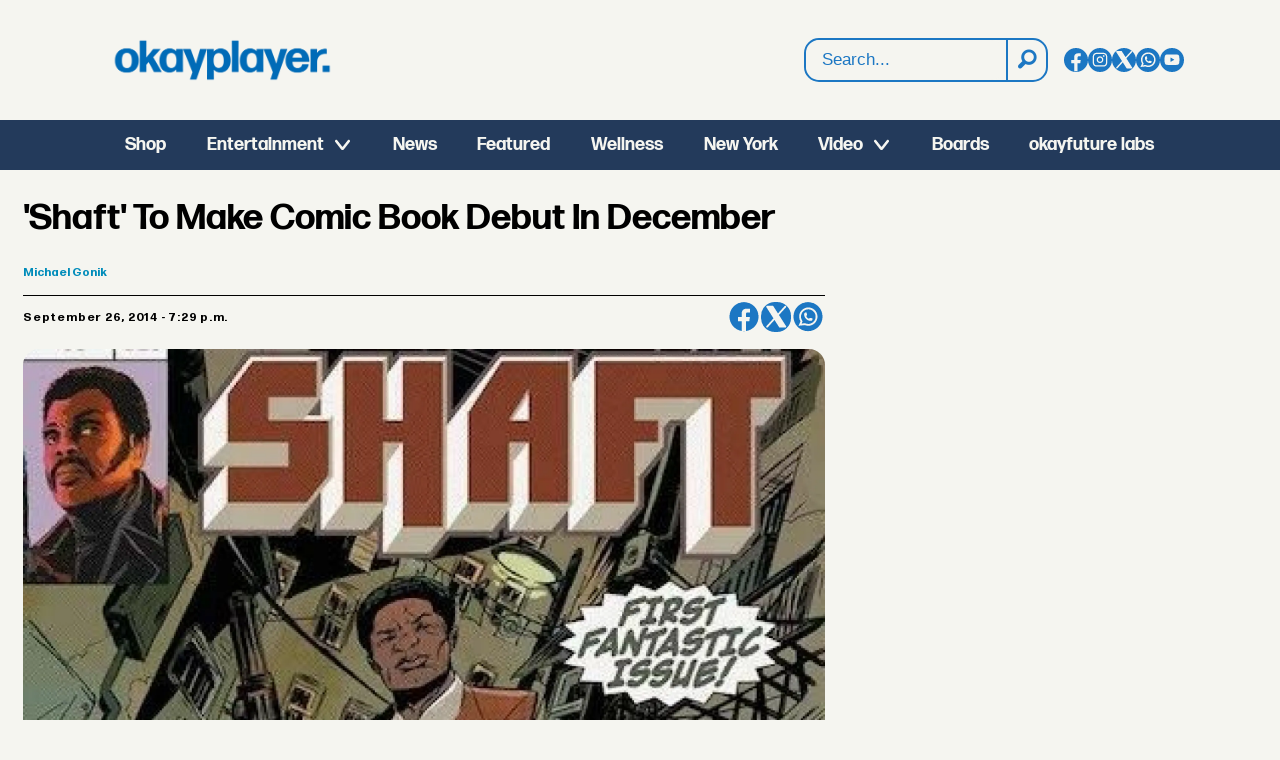

--- FILE ---
content_type: text/html; charset=UTF-8
request_url: https://www.okayplayer.com/shaft-to-make-comic-book-debut-in-december/449168
body_size: 21938
content:
<!DOCTYPE html>
<html lang="en-US" dir="ltr" class="resp_fonts">

    <head>
                
                <script type="module">
                    import { ClientAPI } from '/view-resources/baseview/public/common/ClientAPI/index.js?v=1768293024-L4';
                    window.labClientAPI = new ClientAPI({
                        pageData: {
                            url: 'https://www.okayplayer.com/shaft-to-make-comic-book-debut-in-december/449168',
                            pageType: 'article',
                            pageId: '449168',
                            section: 'news',
                            title: '\'Shaft\' To Make Comic Book Debut In December',
                            seotitle: '\'Shaft\' To Make Comic Book Debut In December - Okayplayer',
                            sometitle: '\'Shaft\' To Make Comic Book Debut In December',
                            description: '',
                            seodescription: 'Ernest Tidyman\'s Shaft is getting ready to jump back on to the paperback scene in a forthcoming comic book treatment.',
                            somedescription: 'Ernest Tidyman\'s Shaft is getting ready to jump back on to the paperback scene in a forthcoming comic book treatment.',
                            device: 'desktop',
                            cmsVersion: '4.2.15',
                            contentLanguage: 'en-US',
                            published: '2014-09-26T22:29:19.000Z',
                            tags: ["home", "news"],
                            bylines: ["Michael Gonik"],
                            site: {
                                domain: 'https://www.okayplayer.com',
                                id: '2',
                                alias: 'okayplayer'
                            }
                            // Todo: Add paywall info ...
                        },
                        debug: false
                    });
                </script>

                <title>'Shaft' To Make Comic Book Debut In December - Okayplayer</title>
                <meta name="title" content="'Shaft' To Make Comic Book Debut In December - Okayplayer">
                <meta name="description" content="Ernest Tidyman's Shaft is getting ready to jump back on to the paperback scene in a forthcoming comic book treatment.">
                <meta http-equiv="Content-Type" content="text/html; charset=utf-8">
                <link rel="canonical" href="https://www.okayplayer.com/shaft-to-make-comic-book-debut-in-december/449168">
                <meta name="viewport" content="width=device-width, initial-scale=1">
                
                <meta property="og:type" content="article">
                <meta property="og:title" content="'Shaft' To Make Comic Book Debut In December">
                <meta property="og:description" content="Ernest Tidyman's Shaft is getting ready to jump back on to the paperback scene in a forthcoming comic book treatment.">
                <meta property="article:published_time" content="2014-09-26T22:29:19.000Z">
                <meta property="article:modified_time" content="2014-09-26T22:31:54.000Z">
                <meta property="article:author" content="Michael Gonik">
                <meta property="article:tag" content="home">
                <meta property="article:tag" content="news">
                <meta property="og:image" content="https://image.okayplayer.com/449476.jpg?imageId=449476&panox=0&panoy=0&panow=0&panoh=0&width=1200&height=683">
                <meta property="og:image:width" content="1200">
                <meta property="og:image:height" content="684">
                <meta name="twitter:card" content="summary_large_image">
                
                <meta name="twitter:title" content="'Shaft' To Make Comic Book Debut In December">
                <meta name="twitter:description" content="Ernest Tidyman's Shaft is getting ready to jump back on to the paperback scene in a forthcoming comic book treatment.">
                <meta name="twitter:image" content="https://image.okayplayer.com/449476.jpg?imageId=449476&panox=0&panoy=0&panow=0&panoh=0&width=1200&height=683">
                <link rel="alternate" type="application/json+oembed" href="https://www.okayplayer.com/shaft-to-make-comic-book-debut-in-december/449168?lab_viewport=oembed">

                
                <script language="javascript">document.addEventListener("DOMContentLoaded", function () {
        const feeds = [
            { url: "https://globalgrind.com/wp-json/wp/v2/posts?per_page=1", source: "Global Grind" },
            { url: "https://hiphopwired.com/wp-json/wp/v2/posts?per_page=1", source: "HipHopWired" },
            { url: "https://cassiuslife.com/wp-json/wp/v2/posts?per_page=1", source: "Cassius Life" }
        ];

        const container = document.getElementById("partner-stories-list");

        // Proxy to bypass CORS
        const proxy = "https://api.allorigins.win/get?url=";

        Promise.all(feeds.map(feed =>
            fetch(proxy + encodeURIComponent(feed.url))
                .then(res => res.json())
                .then(data => {
                    let posts = JSON.parse(data.contents);
                    return posts.map(post => ({
                        title: post.title.rendered.substring(0, 150),
                        link: post.link,
                        source: feed.source
                    }));
                })
                .catch(err => {
                    console.error("Feed error:", feed.source, err);
                    return [];
                })
        ))
            .then(results => {
                const stories = results.flat();

                stories.forEach(story => {
                    const li = document.createElement("li");
                    li.innerHTML = `
                <a href="${story.link}" target="_blank">
                  ${story.title} <span style="color:#233A5B">(${story.source})</span>
                </a>
            `;
                    container.appendChild(li);
                });
            });
    });</script><script >function updateOkayPlayerTiktokLinks() {
        const tiktokLinks = document.querySelectorAll('.site_okayplayer .socialSection .tiktok');

        // Loop through each found element
        tiktokLinks.forEach((link, index) => {
            const currentHref = link.getAttribute('href');

            // Check if the current href matches the pattern to be replaced
            if (currentHref === 'https://www.tiktok.com/@okayplayer') {
                // Update the href
                link.setAttribute('href', 'https://www.tiktok.com/@okayplayer_?lang=en');
            }
        });
    }

    function updateIconLinks() {
        const iconLinks = document.querySelectorAll('head link[rel="icon"]');

        // Loop through each found icon link
        iconLinks.forEach((link, index) => {
            const currentHref = link.getAttribute('href');
            
            // Check if href exists and doesn't already start with http/https
            if (currentHref && !currentHref.startsWith('http')) {
                // Remove leading slash if present and add the full URL
                const cleanPath = currentHref.startsWith('/') ? currentHref.substring(1) : currentHref;
                const newHref = `https://www.okayplayer.com/${cleanPath}`;
                
                // Update the href
                link.setAttribute('href', newHref);
            }
        });
    }

    document.addEventListener('DOMContentLoaded', function() {
        updateOkayPlayerTiktokLinks();
        updateIconLinks();
    });</script>
                <style ><!-- GLOBAL STYLES -->
@media (min-width: 1024px) {
.pageHeader .headerSection .logoRow {
background-image: url("https://www.okayplayer.com/files/2025/10/21/OKPLogo-Blue.png");
    background-repeat: no-repeat;
    background-size: 220px auto;
    background-position: left;
}  
.pageHeader figure.logo a img {
display: none !important;
}
}


#newsletter-signup { padding: 1em; }

#shop_callout_tshirt {
padding: 0px;
min-height: 450px;
max-height: 450px;
background-image: url("https://areyamedia.labrador.media/_img/?imageId=103054&raw=true");
background-repeat: no-repeat;
background-position: 75% 0%;
background-size: contain;
background-color: rgba(35,58,91,1);
}

article.column .content .section, 
article.column .content .bylines .article-published-wrapper, 
article.column .content .article-published-wrapper .article-published-date,
article.column .bylines .byline .name { font-weight: 200 !important; background: none !important; box-shadow:none !important; font-size: 14px !important; font-weight: 200 !important; color: #444444 !important; }

article.column .content .section { padding-left: 0px !important; float: left !important; }
article.column .content .article-published-wrapper { text-transform: uppercase; float: right;  margin-top: 0 !important; text-transform: uppercase; }


article.column .content .subtitle {
font-family: "FormaDJRDeck", sans-serif;
font-size: 14px;
}

#shop_callout_tshirt .bg-primary { background: none !important; }

#shop_callout_tshirt .text_multiline.column .bodytext { margin-top: 4em; }

#shop_callout_tshirt p { font-size: 2.5em; padding:0px; margin:0px; font-weight: 700; }

#mc_embed_signup h2 { font-weight: 700; float: left; margin-right: 2em; }

#mc_embed_signup input.email { border-radius:8px; padding: 1.5em; float: left; width:50%; }

.button-link .content.link-content.has-border, .button-link .content.link-content.layout_flat  { border-radius: 8px !important; }

#homepage_3rd_feature { padding: 3em 0; }

#homepage_3rd_feature .media { width: 50%; float: left; margin-right: 2em; height: 500px; }

#homepage_3rd_feature img { border-radius:0px !important; }

#homepage_3rd_feature  h2 { font-size: 2.5em; }

#newsletter-signup .submit-wrapper { float: left; margin-left: -8em; margin-top: .5em }

#newsletter-signup input[type=submit] { color: #FFF; padding: .5em 1em;  background: rgba(28,119,195,1); border-radius:8px; border:0px; font-weight: bold; font-size: 1em; }

@media (max-width: 450px) {

#shop_callout_tshirt p { font-size: 1.2em; }

#shop_callout_tshirt .text_multiline.column .bodytext { margin-top: 1em !important; }

#shop_callout_tshirt .button-link .content.link-content.has-border { padding: .3rem 1rem !important; margin-right: 37%; width: 63%; }

#shop_callout_tshirt { background-position: 100px 200px; }

#mc_embed_signup h2 { margin-right: 0; font-size: 1.2em; text-align:center; width:100%; }

#mc_embed_signup input.email { border-radius:8px; padding: 1.5em; width:100%; }

#newsletter-signup { padding: 0em; }

#newsletter-signup input[type=submit] { color: #FFF; padding: .5em 1em;  background: rgba(28,119,195,1); border-radius:8px; border:0px; font-weight: bold; font-size: .85em; }

#newsletter-signup .submit-wrapper { float: left; margin-left: -7em; margin-top: .5em }

#homepage_3rd_feature { padding: 3em 0; }

#homepage_3rd_feature .media { margin-right: 0px; width:100%;  height: auto;}

#homepage_3rd_feature img { border-radius:0px !important; }

#homepage_3rd_feature  h2 { font-size: 2.5em; }

}

/* Search Results */
#labradorSearch_100292 div.large-12:nth-child(2) { display: none; }
#labradorSearch_100292 h1 { font-family: "FormaDJRDeck", sans-serif; font-weight: 700; font-size: 2em; text-transform: uppercase; }
.labradorSearch article.column .content .subtitle { font-family: "FormaDJRMicro"; background: none !important; box-shadow: none !important; font-size: 14px !important; }
.labradorSearch article.column .info { font-size: 14px; color: #444444; text-transform: uppercase; }</style>
                
                <meta property="og:url" content="https://www.okayplayer.com/shaft-to-make-comic-book-debut-in-december/449168">
                        <link type="image/png" rel="icon" href="/view-resources/dachser2/public/okayplayer/favicon.ico">
                        <link type="image/svg+xml" rel="icon" href="/view-resources/dachser2/public/okayplayer/favicon.svg">
                        <link type="image/png" rel="icon" sizes="96x96" href="/view-resources/dachser2/public/okayplayer/favicon-96x96.png">
                        <link type="image/png" rel="icon" sizes="180x180" href="/view-resources/dachser2/public/okayplayer/apple-touch-icon.png">
                        <link type="image/png" rel="icon" sizes="192x192" href="/view-resources/dachser2/public/okayplayer/web-app-manifest-192x192.png">
                        <link type="image/png" rel="icon" sizes="512x512" href="/view-resources/dachser2/public/okayplayer/web-app-manifest-512x512.png">
                    
                <link href="https://fonts.googleapis.com/css?family=Merriweather:300,400,700,900" rel="stylesheet"  media="print" onload="this.media='all'" >
                <link rel="stylesheet" href="/view-resources/view/css/grid.css?v=1768293024-L4">
                <link rel="stylesheet" href="/view-resources/view/css/main.css?v=1768293024-L4">
                <link rel="stylesheet" href="/view-resources/view/css/colors.css?v=1768293024-L4">
                <link rel="stylesheet" href="/view-resources/view/css/print.css?v=1768293024-L4" media="print">
                <link rel="stylesheet" href="/view-resources/view/css/foundation-icons/foundation-icons.css?v=1768293024-L4">
                <link rel="stylesheet" href="/view-resources/view/css/site/okayplayer.css?v=1768293024-L4">
                <style data-key="custom_properties">
                    :root{--primary: rgba(34,34,34,1);--secondary: rgba(0,0,0,1);--tertiary: rgba(255,255,255,1);--bg-primary: rgba(35,58,91,1);--bg-secondary: rgba(245,245,240,1);--bg-tertiary: rgba(28,119,195,1);}
                </style>
                <style data-key="background_colors">
                    .bg-primary {background-color: rgba(35,58,91,1);color: #fff;}.bg-secondary {background-color: rgba(245,245,240,1);}.bg-tertiary {background-color: rgba(28,119,195,1);color: #fff;}@media (max-width: 1023px) { .color_mobile_bg-primary {background-color: rgba(35,58,91,1);color: #fff;}}@media (max-width: 1023px) { .color_mobile_bg-secondary {background-color: rgba(245,245,240,1);}}@media (max-width: 1023px) { .color_mobile_bg-tertiary {background-color: rgba(28,119,195,1);color: #fff;}}
                </style>
                <style data-key="background_colors_opacity">
                    .bg-primary.op-bg_20 {background-color: rgba(35, 58, 91, 0.2);color: #fff;}.bg-primary.op-bg_40 {background-color: rgba(35, 58, 91, 0.4);color: #fff;}.bg-primary.op-bg_60 {background-color: rgba(35, 58, 91, 0.6);color: #fff;}.bg-primary.op-bg_80 {background-color: rgba(35, 58, 91, 0.8);color: #fff;}.bg-secondary.op-bg_20 {background-color: rgba(245, 245, 240, 0.2);}.bg-secondary.op-bg_40 {background-color: rgba(245, 245, 240, 0.4);}.bg-secondary.op-bg_60 {background-color: rgba(245, 245, 240, 0.6);}.bg-secondary.op-bg_80 {background-color: rgba(245, 245, 240, 0.8);}.bg-tertiary.op-bg_20 {background-color: rgba(28, 119, 195, 0.2);color: #fff;}.bg-tertiary.op-bg_40 {background-color: rgba(28, 119, 195, 0.4);color: #fff;}.bg-tertiary.op-bg_60 {background-color: rgba(28, 119, 195, 0.6);color: #fff;}.bg-tertiary.op-bg_80 {background-color: rgba(28, 119, 195, 0.8);color: #fff;}@media (max-width: 1023px) { .color_mobile_bg-primary.op-bg_20 {background-color: rgba(35, 58, 91, 0.2);color: #fff;}}@media (max-width: 1023px) { .color_mobile_bg-primary.op-bg_40 {background-color: rgba(35, 58, 91, 0.4);color: #fff;}}@media (max-width: 1023px) { .color_mobile_bg-primary.op-bg_60 {background-color: rgba(35, 58, 91, 0.6);color: #fff;}}@media (max-width: 1023px) { .color_mobile_bg-primary.op-bg_80 {background-color: rgba(35, 58, 91, 0.8);color: #fff;}}@media (max-width: 1023px) { .color_mobile_bg-secondary.op-bg_20 {background-color: rgba(245, 245, 240, 0.2);}}@media (max-width: 1023px) { .color_mobile_bg-secondary.op-bg_40 {background-color: rgba(245, 245, 240, 0.4);}}@media (max-width: 1023px) { .color_mobile_bg-secondary.op-bg_60 {background-color: rgba(245, 245, 240, 0.6);}}@media (max-width: 1023px) { .color_mobile_bg-secondary.op-bg_80 {background-color: rgba(245, 245, 240, 0.8);}}@media (max-width: 1023px) { .color_mobile_bg-tertiary.op-bg_20 {background-color: rgba(28, 119, 195, 0.2);color: #fff;}}@media (max-width: 1023px) { .color_mobile_bg-tertiary.op-bg_40 {background-color: rgba(28, 119, 195, 0.4);color: #fff;}}@media (max-width: 1023px) { .color_mobile_bg-tertiary.op-bg_60 {background-color: rgba(28, 119, 195, 0.6);color: #fff;}}@media (max-width: 1023px) { .color_mobile_bg-tertiary.op-bg_80 {background-color: rgba(28, 119, 195, 0.8);color: #fff;}}
                </style>
                <style data-key="border_colors">
                    .border-bg-primary{--border-color: var(--bg-primary);}.mobile_border-bg-primary{--mobile-border-color: var(--bg-primary);}.border-bg-secondary{--border-color: var(--bg-secondary);}.mobile_border-bg-secondary{--mobile-border-color: var(--bg-secondary);}.border-bg-tertiary{--border-color: var(--bg-tertiary);}.mobile_border-bg-tertiary{--mobile-border-color: var(--bg-tertiary);}
                </style>
                <style data-key="font_colors">
                    .primary {color: rgba(34,34,34,1) !important;}.secondary {color: rgba(0,0,0,1) !important;}.tertiary {color: rgba(255,255,255,1) !important;}@media (max-width: 1023px) { .color_mobile_primary {color: rgba(34,34,34,1) !important;}}@media (max-width: 1023px) { .color_mobile_secondary {color: rgba(0,0,0,1) !important;}}@media (max-width: 1023px) { .color_mobile_tertiary {color: rgba(255,255,255,1) !important;}}
                </style>
                <style data-key="image_gradient">
                    .image-gradient-bg-primary{--background-color: var(--bg-primary);}.color_mobile_image-gradient-bg-primary{--mobile-background-color: var(--bg-primary);}.image-gradient-bg-secondary{--background-color: var(--bg-secondary);}.color_mobile_image-gradient-bg-secondary{--mobile-background-color: var(--bg-secondary);}.image-gradient-bg-tertiary{--background-color: var(--bg-tertiary);}.color_mobile_image-gradient-bg-tertiary{--mobile-background-color: var(--bg-tertiary);}
                </style>
                <style data-key="custom_css_variables">
                :root {
                    --lab_page_width: 1290px;
                    --lab_columns_gutter: 11px;
                    --space-top: 170;
                    --space-top-adnuntiusAd: 120;
                }

                @media(max-width: 767px) {
                    :root {
                        --lab_columns_gutter: 10px;
                    }
                }

                @media(min-width: 767px) {
                    :root {
                    }
                }
                </style>
<script src="/view-resources/public/common/JWTCookie.js?v=1768293024-L4"></script>
<script src="/view-resources/public/common/Paywall.js?v=1768293024-L4"></script>
                <script>
                window.Dac = window.Dac || {};
                (function () {
                    if (navigator) {
                        window.Dac.clientData = {
                            language: navigator.language,
                            userAgent: navigator.userAgent,
                            innerWidth: window.innerWidth,
                            innerHeight: window.innerHeight,
                            deviceByMediaQuery: getDeviceByMediaQuery(),
                            labDevice: 'desktop', // Device from labrador
                            device: 'desktop', // Device from varnish
                            paywall: {
                                isAuthenticated: isPaywallAuthenticated(),
                                toggleAuthenticatedContent: toggleAuthenticatedContent,
                                requiredProducts: [],
                            },
                            page: {
                                id: '449168',
                                extId: 'okayaplayer-2659530842'
                            },
                            siteAlias: 'okayplayer',
                            debug: window.location.href.includes('debug=1')
                        };
                        function getDeviceByMediaQuery() {
                            if (window.matchMedia('(max-width: 767px)').matches) return 'mobile';
                            if (window.matchMedia('(max-width: 1023px)').matches) return 'tablet';
                            return 'desktop';
                        }

                        function isPaywallAuthenticated() {
                            if (window.Dac && window.Dac.JWTCookie) {
                                var JWTCookie = new Dac.JWTCookie({ debug: false });
                                return JWTCookie.isAuthenticated();
                            }
                            return false;
                        }

                        function toggleAuthenticatedContent(settings) {
                            if (!window.Dac || !window.Dac.Paywall) {
                                return;
                            }
                            var Paywall = new Dac.Paywall();
                            var updateDOM = Paywall.updateDOM;

                            if(settings && settings.displayUserName) {
                                var userName = Paywall.getUserName().then((userName) => {
                                    updateDOM(userName !== false, userName, settings.optionalGreetingText);
                                });
                            } else {
                                updateDOM(window.Dac.clientData.paywall.isAuthenticated);
                            }
                        }
                    }
                }());
                </script>

                    <script type="module" src="/view-resources/baseview/public/common/baseview/moduleHandlers.js?v=1768293024-L4" data-cookieconsent="ignore"></script>
<!-- Global site tag (gtag.js) - Google Analytics -->
<script async src="https://www.googletagmanager.com/gtag/js?id=G-LH1YZFHM1Y"></script>
<script>
    window.dataLayer = window.dataLayer || [];
    function gtag(){dataLayer.push(arguments);}
    gtag('js', new Date());
    gtag('config', 'G-LH1YZFHM1Y');
</script>
                        <script async src="https://securepubads.g.doubleclick.net/tag/js/gpt.js"></script>
                        <script>
                            window.googletag = window.googletag || {cmd: []};

                            googletag.cmd.push(function() {
                                var handleAsTablet = (Dac.clientData.device === 'tablet' || Dac.clientData.innerWidth < 1316);

                                var anchor = googletag.defineOutOfPageSlot('/1011202/OKP/okp_sticky', googletag.enums.OutOfPageFormat.BOTTOM_ANCHOR);
                                if (anchor) {
                                    anchor.setTargeting('test', 'anchor').addService(googletag.pubads());
                                    document.addEventListener("DOMContentLoaded", () => {
                                        googletag.display(anchor);
                                    });
                                }
                                if (!(handleAsTablet && '' === 'true')) {
                                    googletag
                                        .defineSlot('/1011202/OKP/okp_infinite', [[728,90], [970,90]], 'OKP/okp_infinite')
                                        .addService(googletag.pubads());
                                }
                                if (!(handleAsTablet && 'true' === 'true')) {
                                    googletag
                                        .defineSlot('/1011202/OKP/okp_sidebar', [[300,250], [300,600]], 'OKP/okp_sidebar')
                                        .addService(googletag.pubads());
                                }
                                if (!(handleAsTablet && '' === 'true')) {
                                    googletag
                                        .defineSlot('/1011202/OKP/okp_incontent', [[300,250], [336,280], [680,280]], 'OKP/okp_incontent')
                                        .addService(googletag.pubads());
                                }

                                googletag.pubads().setTargeting("env", "prod");
                                googletag.pubads().setTargeting("site", "okayplayer");
                                googletag.pubads().setTargeting("section", "news");
                                googletag.pubads().setTargeting("context", "article");
                                googletag.pubads().setTargeting("tags", "home,news");

                                var useLadyLoading = false || false;
                                if (useLadyLoading) {
                                    googletag.pubads().enableLazyLoad({
                                        fetchMarginPercent: 150 || 150, // Fetch ad content when it is within 1.5 viewports of the visible area
                                        renderMarginPercent: 150 || 150,  // Render ads when they are within 1.5 viewports of the visible area
                                        mobileScaling: 2.0
                                    });
                                }
                                
                                googletag.pubads().enableSingleRequest();
                                googletag.pubads().collapseEmptyDivs();
                                googletag.enableServices();
                            });
                        </script>
                <link href="https://fonts.googleapis.com/css2?family=Lato:ital,wght@0,100;0,300;0,400;0,700;0,900;1,100;1,300;1,400;1,700;1,900&display=swap" rel="stylesheet"  media="print" onload="this.media='all'" >
                <style id="dachser-vieweditor-styles">
                    .mainMenu ul li, .pageHeader .hamburger .hamburger-container .mainMenu ul li { font-family: "FormaDJRDeck"; font-weight: 700; font-style: normal; font-size: 1.125rem; text-transform: default; }
                    article.column .content .headline { font-family: "FormaDJRDeck"; font-weight: 700; font-style: normal; font-size: 1.375rem; text-transform: default; }@media (max-width: 767px) { .resp_fonts article.column .content .headline {font-size: calc(0.262vw * 20); } }
                    .labradorSearch h1 { font-family: "Helvetica"; font-weight: normal; font-style: normal; text-transform: default; }
                    .labradorSearch form input[name=query] { font-family: "Helvetica"; font-weight: normal; font-style: normal; font-size: 1rem; text-transform: default; }
                    .labradorSearch form button[type=submit] { font-family: "Helvetica"; font-weight: normal; font-style: normal; text-transform: default; }
                    .labradorSearch .nextBtn { font-family: "Helvetica"; font-weight: normal; font-style: normal; text-transform: default; }
                    .dropdownMenu ul.children li, .pageHeader .hamburger .hamburger-container .dropdownMenu ul.children ul li { font-family: "FormaDJRDeck"; font-weight: 700; font-style: normal; font-size: 1.125rem; text-transform: default; }@media (max-width: 767px) { .resp_fonts .dropdownMenu ul.children li, .pageHeader .hamburger .hamburger-container .dropdownMenu ul.children ul li {font-size: calc(0.262vw * 18); } }
                    .mainMenu ul.children li, .pageHeader .hamburger .hamburger-container .mainMenu ul.children ul li { font-family: "FormaDJRDeck"; font-weight: 700; font-style: normal; font-size: 1.125rem; text-transform: default; }
                    .dropdownMenu ul li, .pageHeader .hamburger .hamburger-container .dropdownMenu ul li { font-family: "FormaDJRDeck"; font-weight: 700; font-style: normal; font-size: 1.25rem; text-transform: default; }
                    .articleHeader .headline { font-family: "FormaDJRDeck"; font-weight: 700; font-style: normal; font-size: 2.25rem; text-transform: default; }@media (max-width: 767px) { .resp_fonts .articleHeader .headline {font-size: calc(0.262vw * 27); } }
                    .articleHeader .subtitle { font-family: "FormaDJRMicro"; font-weight: 400; font-style: normal; font-size: 1.125rem; text-transform: default; }@media (max-width: 767px) { .resp_fonts .articleHeader .subtitle {font-size: calc(0.262vw * 16); } }
                    .byline .name { font-family: "FormaDJRMicro"; font-weight: 700; font-style: normal; font-size: 0.75rem; text-transform: default; }@media (max-width: 767px) { .resp_fonts .byline .name {font-size: calc(0.262vw * 12); } }
                    article .meta .dates { font-family: "FormaDJRMicro"; font-weight: 700; font-style: normal; font-size: 0.75rem; text-transform: default; }@media (max-width: 767px) { .resp_fonts article .meta .dates {font-size: calc(0.262vw * 12); } }
                    article .meta .dates .dateLabel { font-family: "FormaDJRMicro"; font-weight: 700; font-style: normal; font-size: 0.75rem; text-transform: default; }@media (max-width: 767px) { .resp_fonts article .meta .dates .dateLabel {font-size: calc(0.262vw * 12); } }
                    .bodytext { font-family: "FormaDJRMicro"; font-weight: 400; font-style: normal; font-size: 1rem; text-transform: default; }@media (max-width: 767px) { .resp_fonts .bodytext {font-size: calc(0.262vw * 16); } }
                    .byline .extended_description { font-family: "FormaDJRMicro"; font-weight: 400; font-style: normal; text-transform: default; }
                    article .bodytext figure .caption { font-family: "FormaDJRMicro"; font-weight: 400; font-style: normal; font-size: 0.8125rem; text-transform: default; }@media (max-width: 767px) { .resp_fonts article .bodytext figure .caption {font-size: calc(0.262vw * 12); } }
                    article .articleHeader .caption { font-family: "FormaDJRMicro"; font-weight: 400; font-style: normal; font-size: 0.8125rem; text-transform: default; }@media (max-width: 767px) { .resp_fonts article .articleHeader .caption {font-size: calc(0.262vw * 12); } }
                    .bodytext > h2 { font-family: "FormaDJRDeck"; font-weight: 700; font-style: normal; font-size: 1.25rem; text-transform: default; }@media (max-width: 767px) { .resp_fonts .bodytext > h2 {font-size: calc(0.262vw * 20); } }
                    .bodytext > h3 { font-family: "FormaDJRDeck"; font-weight: 700; font-style: normal; font-size: 1.25rem; text-transform: default; }@media (max-width: 767px) { .resp_fonts .bodytext > h3 {font-size: calc(0.262vw * 20); } }
                    .articleFooter .tags { font-family: "FormaDJRMicro"; font-weight: 400; font-style: normal; text-transform: default; }
                    article.column .content .subtitle { font-family: "Lato"; font-weight: normal; font-style: normal; font-size: 1.125rem; text-transform: default; }@media (max-width: 767px) { .resp_fonts article.column .content .subtitle {font-size: calc(0.262vw * 16); } }
                    article.column .content .section { font-family: "FormaDJRMicro"; font-weight: 400; font-style: normal; font-size: 0.875rem; text-transform: default; }@media (max-width: 767px) { .resp_fonts article.column .content .section {font-size: calc(0.262vw * 12); } }
                    article.column .content .article-published-wrapper .article-published-date { font-family: "FormaDJRMicro"; font-weight: 700; font-style: normal; font-size: 0.875rem; text-transform: default; }@media (max-width: 767px) { .resp_fonts article.column .content .article-published-wrapper .article-published-date {font-size: calc(0.262vw * 12); } }
                    .dac-embed-this input[type=button] { font-family: "FormaDJRMicro"; font-weight: 400; font-style: normal; font-size: 1.125rem; text-transform: default; }@media (max-width: 767px) { .resp_fonts .dac-embed-this input[type=button] {font-size: calc(0.262vw * 16); } }
                    .singleline { font-family: "FormaDJRMicro"; font-weight: 400; font-style: normal; text-transform: default; }
                    body { font-family: "FormaDJRMicro"; font-weight: 700; font-style: normal; text-transform: default; }
                    .font-FormaDJRDeck { font-family: "FormaDJRDeck" !important; }
                    .font-FormaDJRDeck.font-weight-normal { font-weight: 400 !important; }
                    .font-FormaDJRDeck.font-weight-bold { font-weight: 700 !important; }
                    .font-FormaDJRMicro { font-family: "FormaDJRMicro" !important; }
                    .font-FormaDJRMicro.font-weight-normal { font-weight: 400 !important; }
                    .font-FormaDJRMicro.font-weight-bold { font-weight: 700 !important; }
                    .font-Lato { font-family: "Lato" !important; }
                    .font-Lato.font-weight-light { font-weight: 100 !important; }
                    .font-Lato.font-weight-normal { font-weight: normal !important; }
                    .font-Lato.font-weight-bold { font-weight: 700 !important; }
                    .font-Lato.font-weight-black { font-weight: 900 !important; }
                </style>
                <style id="css_variables"></style>
                <script>
                    window.dachserData = {
                        _data: {},
                        _instances: {},
                        get: function(key) {
                            return dachserData._data[key] || null;
                        },
                        set: function(key, value) {
                            dachserData._data[key] = value;
                        },
                        push: function(key, value) {
                            if (!dachserData._data[key]) {
                                dachserData._data[key] = [];
                            }
                            dachserData._data[key].push(value);
                        },
                        setInstance: function(key, identifier, instance) {
                            if (!dachserData._instances[key]) {
                                dachserData._instances[key] = {};
                            }
                            dachserData._instances[key][identifier] = instance;
                        },
                        getInstance: function(key, identifier) {
                            return dachserData._instances[key] ? dachserData._instances[key][identifier] || null : null;
                        },
                        reflow: () => {}
                    };
                </script>
                

                <script type="application/ld+json">
                [{"@context":"http://schema.org","@type":"WebSite","name":"okayplayer","url":"https://www.okayplayer.com"},{"@context":"https://schema.org","@type":"NewsArticle","headline":"'Shaft' To Make Comic Book Debut In December - Okayplayer","description":"Ernest Tidyman's Shaft is getting ready to jump back on to the paperback scene in a forthcoming comic book treatment.","mainEntityOfPage":{"@id":"https://www.okayplayer.com/shaft-to-make-comic-book-debut-in-december/449168"},"availableLanguage":[{"@type":"Language","alternateName":"en-US"}],"image":["https://image.okayplayer.com/?imageId=449476&width=1200"],"keywords":"home, news","author":[{"@type":"Person","name":"Michael Gonik","email":"zo@okayplayer.com"}],"publisher":{"@type":"Organization","name":"okayplayer","logo":{"@type":"ImageObject","url":"/view-resources/dachser2/public/okayplayer/logo.svg"}},"datePublished":"2014-09-26T22:29:19.000Z","dateModified":"2014-09-26T22:31:54.000Z"}]
                </script>                
                
                
                <style type="text/css">@media (min-width: 768px) {
.articleHeader { max-width: 65% !important; }
.bodytext { max-width: 53% !important; }
}

.articleHeader .kicker { font-size: .75em !important; }

@media (min-width: 1024px) {
#tower-ad {
position: fixed;
  left: 65%;
  top: 25%;
  border: 1px solid #CCC;
  padding: 0;
  min-height: 600px;
}

.placement-right { left: calc(30vw + (var(--lab_page_width, 68rem) / 2) - 0.5rem + 1rem) !important; margin-top: 2% !important; }

html.resp_fonts body.l4.article.site_okayplayer.section_home.featured.bg-secondary.custom-background-color.custom-font-colorsecondary.custom-bodytext-width section#mainArticleSection.main.article main.pageWidth section.related.desktop-fullWidth.mobile-fullWidth.fullwidthTarget div.page-content div.row.small-12.large-12 div.column.google-ad.small-12.large-12.small-abs-12.large-abs-12.display-label { max-width: 65%; }

.articleFooter .tags { max-width: 65%; }

.column.google-ad.display-label .adunit { margin-left: 0px; }

}

@media (max-width: 1024px) {
#tower-ad { display: none; }
}

@media (min-width: 1024px) and (max-width: 1300px) {
section#main {
padding-left: 12px;
}
}

.bodytext .articlesByTag.toplist { margin-top: 2em; }

.bodytext .articlesByTag.toplist h3 {
margin-top: -2.1em;
  margin-left: -1em;
background-color: #f4f4ee;
  width: fit-content;
font-weight: 700;
}

.bodytext .articlesByTag.toplist .border-side-top {
border-top: 1px solid #8ebbd7 !important;
border-bottom: 1px solid #8ebbd7 !important;
padding-left: 0px !important;
}

.bodytext .articlesByTag.toplist ul li { padding-left: 0px; padding-bottom: 1.2em; }

.bodytext .articlesByTag.toplist ul li a img {
width: 200px;
border-radius: 8px;
}

.bodytext .articlesByTag ul li a img { max-height: 150px; }

.related .articlesByTag.toplist h3 { border-bottom: 1px solid #f4f4ee; }

.toplist ul li { border: 0px !important; }
.articleFooter .tags { display: none; }
.articlesByTag p.tags { display: none; }</style><style >.partner-stories-widget {
        background: #1C77C3;
        padding: 15px;
        font-family: "FormaDJRMicro", sans-serif;
        max-width: 660px;
border-radius: 16px;
margin-top: 1em;
    }

    .partner-stories-widget h3 {
        font-size: 20px;
        font-weight: bold;
        margin-bottom: 10px;
border-bottom: 1px solid #FFF;
color: #FFF;
padding: .5rem 1rem;
margin: 0 0 .5rem;
    }

    .partner-stories-widget ul {
        list-style: none;
        padding: 0;
        margin: 0;
    }

    .partner-stories-widget li {
        margin-bottom: 10px;
        font-size: 1.2rem;
        font-weight: bold;
font-family: "FormaDJRMicro", sans-serif;
    }

    .partner-stories-widget a {
        text-decoration: none;
        color: #FFF;
    }

    .partner-stories-widget a:hover {
        text-decoration: underline;
    }

.socialIcon.tiktok { display: none !important; } //hide for now</style><style >@media (min-width: 1024px) {
    .pageHeader .headerSection .menuRow nav.mainMenu ul.menu-list li.first-list-item.has-children:hover{
        position: relative;
        height: 50px;
    }
}

@media (min-width: 1024px) {
    .pageHeader .headerSection .menuRow nav.mainMenu ul.menu-list li.first-list-item.has-children:hover ul.children {
        position: absolute;
        background-color: var(--color-blue);
        border-radius: 10px;
        border: 1px solid var(--color-white);
        display: flex !important;
        flex-direction: column;
        z-index: 4;
        top: 45px;
        min-width: 200px;
        padding: 0;
        left: 0;
    }
}

@media (min-width: 1024px) {
    .pageHeader .headerSection .menuRow nav.mainMenu ul.menu-list li.first-list-item.has-children:hover ul.children li {
        border-bottom: 1px solid var(--color-white);
        padding: .5rem 1.5rem;
    }
}

@media (min-width: 1024px) {
    .pageHeader .headerSection .menuRow nav.mainMenu ul.menu-list li.first-list-item.has-children:hover ul.children li:last-child {
        border-bottom: none;
    }
}</style>



        <meta property="article:section" content="news">
<script>
var k5aMeta = { "paid": 0, "wordCount": "1", "lix": "1", "author": ["Michael Gonik"], "tag": ["home", "news"], "title": "'Shaft' To Make Comic Book Debut In December - Okayplayer", "teasertitle": "'Shaft' To Make Comic Book Debut In December", "kicker": "", "url": "https://www.okayplayer.com/a/449168", "login": (Dac.clientData.paywall.isAuthenticated ? 1 : 0), "subscriber": (Dac.clientData.paywall.isAuthenticated ? 1 : 0), "subscriberId": (Dac.clientData.subscriberId ? `"${ Dac.clientData.subscriberId }"` : "") };
</script>
                <script src="//cl.k5a.io/6156b8c81b4d741e051f44c2.js" async></script>


        <style>
            :root {
                --bodytext-width: var(--large-12-width);
                
            }
        </style>
        
        
    </head>

    <body class="l4 article site_okayplayer section_news bg-secondary custom-background-color custom-font-colorsecondary custom-bodytext-width"
        
        
        >

        
        <script>
        document.addEventListener("DOMContentLoaded", (event) => {
            setScrollbarWidth();
            window.addEventListener('resize', setScrollbarWidth);
        });
        function setScrollbarWidth() {
            const root = document.querySelector(':root');
            const width = (window.innerWidth - document.body.offsetWidth < 21) ? window.innerWidth - document.body.offsetWidth : 15;
            root.style.setProperty('--lab-scrollbar-width', `${ width }px`);
        }
        </script>

        
        <a href="#main" class="skip-link">Jump to main content</a>

        <header class="pageElement pageHeader">
    <div class="section headerSection grid-fixed">
    <div class="row dac-hidden-desktop-up mobileRow">
    <div class="hamburger to-be-expanded" data-id="pageElements-4">
    <div class="positionRelative">
        <span class="hamburger-button hamburger-expander ">
            <button class="burger-btn" aria-label="Open menu" aria-expanded="false" aria-controls="hamburger-container" aria-haspopup="menu">
                    <i class="open fi-list"></i>
                    <i class="close fi-x"></i>
            </button>
        </span>
            <div class="hamburger-container" id="hamburger-container">        
<figure class="logo">
    <a href=" https://www.okayplayer.com" aria-label="Go to frontpage">
        <img src="https://www.okayplayer.com/files/2025/10/21/OKP%20Logo%20-%20Blue.png"
            alt="Go to frontpage. Logo, OkayPlayer"
            width="172"
            >
    </a>
</figure>
<div data-id="pageElements-6" class="search visible">

        <button class="search-button" aria-label="Search" >
                <i class="open fi-magnifying-glass"></i>
                <i class="close fi-x"></i>
        </button>

    <form class="search-container" action="/cse" method="get" role="search">
        <label for="search-input-6" class="visuallyhidden">Search</label>
        <input type="text" id="search-input-6" name="q" placeholder="Search...">
    </form>
</div>

    <script>
        if (document.querySelector('[data-id="pageElements-6"] .search-button')) {
            document.querySelector('[data-id="pageElements-6"] .search-button').addEventListener('click', (event) => {
                document.querySelector('[data-id="pageElements-6"] .search-container').submit();
            }, false);
        }
    </script>
<div class="section socialSection">
    <a class="link socialIcon facebook" href="https:&#x2F;&#x2F;www.facebook.com&#x2F;okayplayer"></a><a class="link socialIcon instagram" href="https:&#x2F;&#x2F;www.instagram.com&#x2F;okayplayer&#x2F;"></a><a class="link socialIcon tiktok" href="https:&#x2F;&#x2F;www.tiktok.com&#x2F;@okayplayer_?lang&#x3D;en"></a><a class="link socialIcon x" href="https:&#x2F;&#x2F;x.com&#x2F;okayplayer"></a><a class="link socialIcon whatsapp" href="https:&#x2F;&#x2F;www.whatsapp.com&#x2F;channel&#x2F;0029VaEhs9oIN9isCqSED809"></a><a class="link socialIcon youtube" href="https:&#x2F;&#x2F;www.youtube.com&#x2F;okayplayer"></a>
</div>
<nav class="navigation dropdownMenu expandable toggleChildren">
	<ul class="menu-list">
			<li class="first-list-item ">
				<a href="https://shop.okayplayer.com/" target="_self">Shop</a>
			</li>
			<li class="first-list-item has-children">
				<a href="/entertainment" target="_self">Entertainment</a>
				<ul class="children">
					<li class="">
						<a href="/music" target="_self">Music</a>
					</li>
					<li class="">
						<a href="/film-tv" target="_self">Film + TV</a>
					</li>
				</ul>
			</li>
			<li class="first-list-item selected">
				<a href="/news" target="_self">News</a>
			</li>
			<li class="first-list-item ">
				<a href="/featured" target="_self">Featured</a>
			</li>
			<li class="first-list-item ">
				<a href="/wellness" target="_self">Wellness</a>
			</li>
			<li class="first-list-item ">
				<a href="/new-york" target="_self">New York</a>
			</li>
			<li class="first-list-item has-children">
				<a href="/video" target="_blank">Video</a>
				<ul class="children">
					<li class="">
						<a href="/originals" target="_self">Originals</a>
					</li>
					<li class="">
						<a href="/tag/podcasts" target="_self">Podcasts</a>
					</li>
				</ul>
			</li>
			<li class="first-list-item ">
				<a href="https://board.okayplayer.com/" target="_self">Boards</a>
			</li>
			<li class="first-list-item ">
				<a href="https://www.okayfuturelabs.com/" target="_blank">okayafuture labs</a>
			</li>
	</ul>
</nav>

		<script>
			(function () {
				// This is only called when the user presses the escape key.
				function closeElement(event, element) {
					if (event.key === 'Escape') {
						window.removeEventListener('keydown', closeElement);

						// Get all expanded elements and close them
						const expanded = document.querySelectorAll('nav.dropdownMenu.expandable .has-children.expanded');
						for (let i = 0; i < expanded.length; i++) {
							expanded[i].classList.remove('expanded');
							
							// Traverse up from the element the user has selected to see if it is a child of the expanded element
							// If it is, set focus to the first child, as that is the span element with tabindex. 
							// This is so that if the user has moved on from the menu, we shouldn't mess with the focus and flow
							if (document.activeElement.closest('.has-children') === expanded[i]) {
								expanded[i].children[0].focus();
							}
						}
					}
				}

				function toggleElement(event, element) {
					// Prevent the default link behavior
					event.preventDefault();

					// Check if there are other expanded elements and close them
					const expanded = document.querySelectorAll('nav.dropdownMenu.expandable .has-children.expanded');
					for (let i = 0; i < expanded.length; i++) {
						if (expanded[i] !== element.parentElement) {
							expanded[i].classList.remove('expanded');
						}
					}

					// Toggle the class "expanded" on the parent element
					// We toggle instead of add/remove the class because we don't know if we are opening or closing the element
					element.parentElement.classList.toggle('expanded');

					window.addEventListener('keydown', closeElement);
				}

				// Add extra element for carat and toggle functionality after the span or a element
				function addCarat(element) {
					const carat = document.createElement('span');
					carat.classList.add('carat');
					carat.tabIndex = '0';
					const sibling = element.querySelector(':scope > a') || element.querySelector(':scope > span');
					element.insertBefore(carat, sibling.nextSibling);
					element.tabIndex = '-1';
					if (sibling.tagName === 'A') {
						sibling.tabIndex = '0';
					} else if (sibling.tagName === 'SPAN') {
						sibling.tabIndex = '-1';
					}
				}

				// Get all elements with class "has-children" and add two events - one click event and one keydown event
				// Allow for the same expandable menu to be reused in different viewports by using different classes
				let classes = '';
				if (classes) {
					classes = '.' + classes.trim().split(' ').join('.');
				}

				const hasChildren = document.querySelectorAll(`nav.dropdownMenu${ classes }.expandable .has-children > span`);
				for (let i = 0; i < hasChildren.length; i++) {
					hasChildren[i].addEventListener('click', function(e) {
						toggleElement(e, this);
					});

					hasChildren[i].addEventListener('keydown', function (e) {
						// Check for both enter and space keys
						if (e.key === 'Enter' || e.key === ' ') {
							toggleElement(e, this);
						}
					});
				}

				// Get all elements with class "has-children" when toggleChildren is enabled and carat and toggle functionality 
				const hasChildrenToggle = document.querySelectorAll(`nav.dropdownMenu${ classes }.expandable.toggleChildren .has-children > span, nav.dropdownMenu${ classes }.expandable.toggleChildren .has-children > a`);
				for (let i = 0; i < hasChildrenToggle.length; i++) {

					// Add carat to the element
					addCarat(hasChildrenToggle[i].parentElement);

					if (hasChildrenToggle[i].tagName === 'A' || hasChildrenToggle[i].tagName === 'SPAN') {
						hasChildrenToggle[i].nextSibling.addEventListener('click', function(e) {
							toggleElement(e, hasChildrenToggle[i]);
						});

						hasChildrenToggle[i].nextSibling.addEventListener('keydown', function(e) {
							// Check for both enter and space keys
							if (e.key === 'Enter' || e.key === ' ') {
								toggleElement(e, hasChildrenToggle[i]);
							}
						});

						// Use with caution - ensure that parent li overlaps with child ul to avoid prematurely triggering leave
						if (hasChildrenToggle[i].closest('nav').classList.contains('toggleOnHover')) {
							hasChildrenToggle[i].addEventListener('mouseenter', function(e) {
								hasChildrenToggle[i].parentElement.classList.add('expanded');
							});

							hasChildrenToggle[i].parentElement.addEventListener('mouseleave', function(e) {
								hasChildrenToggle[i].parentElement.classList.remove('expanded');
							});
						}
					}
				}
			})();
		</script>


	<script>
		(function () {
			const menuLinks = document.querySelectorAll(`nav.dropdownMenu ul li a`);
			for (let i = 0; i < menuLinks.length; i++) {
				const link = menuLinks[i].pathname;
				if (link === window.location.pathname) {
					menuLinks[i].parentElement.classList.add('lab-link-active');
				} else {
					menuLinks[i].parentElement.classList.remove('lab-link-active');
				}
			}
		})();
	</script>


            </div>
    </div>

</div>

<script>
    (function(){
        const burgerButton = document.querySelector('[data-id="pageElements-4"] .burger-btn');
        const dropdownCloseSection = document.querySelector('[data-id="pageElements-4"] .dropdown-close-section');

        function toggleDropdown() {
            // Toggle the expanded class and aria-expanded attribute
            document.querySelector('[data-id="pageElements-4"].hamburger.to-be-expanded').classList.toggle('expanded');
            burgerButton.setAttribute('aria-expanded', burgerButton.getAttribute('aria-expanded') === 'true' ? 'false' : 'true');
            burgerButton.setAttribute('aria-label', burgerButton.getAttribute('aria-expanded') === 'true' ? 'Close menu' : 'Open menu');

            // This doesn't seem to do anything? But there's styling dependent on it some places
            document.body.classList.toggle('hamburger-expanded');
        }

        // Called via the eventlistener - if the key is Escape, toggle the dropdown and remove the eventlistener
        function closeDropdown(e) {
            if(e.key === 'Escape') {
                toggleDropdown();
                // Set the focus back on the button when clicking escape, so the user can continue tabbing down
                // the page in a natural flow
                document.querySelector('[data-id="pageElements-4"] .burger-btn').focus();
                window.removeEventListener('keydown', closeDropdown);
            }
        }

        if(burgerButton) {
            burgerButton.addEventListener('click', function(e) {
                e.preventDefault();
                toggleDropdown();

                // If the menu gets expanded, add the eventlistener that will close it on pressing Escape
                // else, remove the eventlistener otherwise it will continue to listen for escape even if the menu is closed.
                if(document.querySelector('[data-id="pageElements-4"] .burger-btn').getAttribute('aria-expanded') === 'true') {
                    window.addEventListener('keydown', closeDropdown);
                } else {
                    window.removeEventListener('keydown', closeDropdown);
                }
            })
        }
        if (dropdownCloseSection) {
            dropdownCloseSection.addEventListener('click', function(e) {
                e.preventDefault();
                toggleDropdown();
            });
        }

        document.querySelectorAll('.hamburger .hamburger-expander, .hamburger .hamburger-container, .stop-propagation').forEach(function (element) {
            element.addEventListener('click', function (e) {
                e.stopPropagation();
            });
        });
    }());
</script>
<figure class="logo">
    <a href=" https://www.okayplayer.com" aria-label="Go to frontpage">
        <img src="https://www.okayplayer.com/files/2025/10/21/OKP%20Logo%20-%20Blue.png"
            alt="Go to frontpage. Logo, OkayPlayer"
            width="172"
            >
    </a>
</figure>
<div class="hamburger to-be-expanded hamburgerSearch" data-id="pageElements-16">
    <div class="positionRelative">
        <span class="hamburger-button hamburger-expander ">
            <button class="burger-btn" aria-label="Open menu" aria-expanded="false" aria-controls="hamburger-container" aria-haspopup="menu">
                    <i class="open fi-list"></i>
                    <i class="close fi-x"></i>
            </button>
        </span>
    </div>

        <div class="hamburger-container" id="hamburger-container">
            <div class="row">
                <div data-id="pageElements-17" class="search visible">

        <button class="search-button" aria-label="Search" >
                <i class="open fi-magnifying-glass"></i>
                <i class="close fi-x"></i>
        </button>

    <form class="search-container" action="/cse" method="get" role="search">
        <label for="search-input-17" class="visuallyhidden">Search</label>
        <input type="text" id="search-input-17" name="q" placeholder="Search...">
    </form>
</div>

    <script>
        if (document.querySelector('[data-id="pageElements-17"] .search-button')) {
            document.querySelector('[data-id="pageElements-17"] .search-button').addEventListener('click', (event) => {
                document.querySelector('[data-id="pageElements-17"] .search-container').submit();
            }, false);
        }
    </script>

            </div>
        </div>
</div>

<script>
    (function(){
        const burgerButton = document.querySelector('[data-id="pageElements-16"] .burger-btn');
        const dropdownCloseSection = document.querySelector('[data-id="pageElements-16"] .dropdown-close-section');

        function toggleDropdown() {
            // Toggle the expanded class and aria-expanded attribute
            document.querySelector('[data-id="pageElements-16"].hamburger.to-be-expanded').classList.toggle('expanded');
            burgerButton.setAttribute('aria-expanded', burgerButton.getAttribute('aria-expanded') === 'true' ? 'false' : 'true');
            burgerButton.setAttribute('aria-label', burgerButton.getAttribute('aria-expanded') === 'true' ? 'Close menu' : 'Open menu');

            // This doesn't seem to do anything? But there's styling dependent on it some places
            document.body.classList.toggle('hamburger-expanded');
        }

        // Called via the eventlistener - if the key is Escape, toggle the dropdown and remove the eventlistener
        function closeDropdown(e) {
            if(e.key === 'Escape') {
                toggleDropdown();
                // Set the focus back on the button when clicking escape, so the user can continue tabbing down
                // the page in a natural flow
                document.querySelector('[data-id="pageElements-16"] .burger-btn').focus();
                window.removeEventListener('keydown', closeDropdown);
            }
        }

        if(burgerButton) {
            burgerButton.addEventListener('click', function(e) {
                e.preventDefault();
                toggleDropdown();

                // If the menu gets expanded, add the eventlistener that will close it on pressing Escape
                // else, remove the eventlistener otherwise it will continue to listen for escape even if the menu is closed.
                if(document.querySelector('[data-id="pageElements-16"] .burger-btn').getAttribute('aria-expanded') === 'true') {
                    window.addEventListener('keydown', closeDropdown);
                } else {
                    window.removeEventListener('keydown', closeDropdown);
                }
            })
        }
        if (dropdownCloseSection) {
            dropdownCloseSection.addEventListener('click', function(e) {
                e.preventDefault();
                toggleDropdown();
            });
        }

        document.querySelectorAll('.hamburger .hamburger-expander, .hamburger .hamburger-container, .stop-propagation').forEach(function (element) {
            element.addEventListener('click', function (e) {
                e.stopPropagation();
            });
        });
    }());
</script>
</div>
<div class="row dac-hidden-desktop-down logoRow">
<figure class="logo">
    <a href=" https://www.okayplayer.com" aria-label="Go to frontpage">
        <img src="https://www.okayplayer.com/files/2025/10/21/OKP%20Logo%20-%20Blue.png"
            alt="Go to frontpage. Logo, OkayPlayer"
            width="172"
            >
    </a>
</figure>
<div class="section">
    <div data-id="pageElements-21" class="search visible">

        <button class="search-button" aria-label="Search" >
                <i class="open fi-magnifying-glass"></i>
                <i class="close fi-x"></i>
        </button>

    <form class="search-container" action="/cse" method="get" role="search">
        <label for="search-input-21" class="visuallyhidden">Search</label>
        <input type="text" id="search-input-21" name="q" placeholder="Search...">
    </form>
</div>

    <script>
        if (document.querySelector('[data-id="pageElements-21"] .search-button')) {
            document.querySelector('[data-id="pageElements-21"] .search-button').addEventListener('click', (event) => {
                document.querySelector('[data-id="pageElements-21"] .search-container').submit();
            }, false);
        }
    </script>
<div class="section socialSection">
    <a class="link socialIcon facebook" href="https:&#x2F;&#x2F;www.facebook.com&#x2F;okayplayer"></a><a class="link socialIcon instagram" href="https:&#x2F;&#x2F;www.instagram.com&#x2F;okayplayer&#x2F;"></a><a class="link socialIcon tiktok" href="https:&#x2F;&#x2F;www.tiktok.com&#x2F;@okayplayer_?lang&#x3D;en"></a><a class="link socialIcon x" href="https:&#x2F;&#x2F;x.com&#x2F;okayplayer"></a><a class="link socialIcon whatsapp" href="https:&#x2F;&#x2F;www.whatsapp.com&#x2F;channel&#x2F;0029VaEhs9oIN9isCqSED809"></a><a class="link socialIcon youtube" href="https:&#x2F;&#x2F;www.youtube.com&#x2F;okayplayer"></a>
</div>

</div>

</div>
<div class="row dac-hidden-desktop-down menuRow">
<nav class="navigation mainMenu expandable toggleChildren">
	<ul class="menu-list">
			<li class="first-list-item ">
				<a href="https://shop.okayplayer.com/" target="_blank">Shop</a>
			</li>
			<li class="first-list-item has-children">
				<a href="/entertainment" target="_self">Entertainment</a>
				<ul class="children">
					<li class="">
						<a href="/music" target="_self">Music</a>
					</li>
					<li class="">
						<a href="/film-tv" target="_self">Film + TV</a>
					</li>
				</ul>
			</li>
			<li class="first-list-item selected">
				<a href="/news" target="_self">News</a>
			</li>
			<li class="first-list-item ">
				<a href="/featured" target="_self">Featured</a>
			</li>
			<li class="first-list-item ">
				<a href="/wellness" target="_self">Wellness</a>
			</li>
			<li class="first-list-item ">
				<a href="/new-york" target="_self">New York</a>
			</li>
			<li class="first-list-item has-children">
				<a href="/video" target="_self">Video</a>
				<ul class="children">
					<li class="">
						<a href="/originals" target="_self">Originals</a>
					</li>
					<li class="">
						<a href="/podcasts" target="_self">Podcasts</a>
					</li>
				</ul>
			</li>
			<li class="first-list-item ">
				<a href="https://board.okayplayer.com/" target="_blank">Boards</a>
			</li>
			<li class="first-list-item ">
				<a href="https://www.okayfuturelabs.com/" target="_blank">okayfuture labs</a>
			</li>
	</ul>
</nav>

		<script>
			(function () {
				// This is only called when the user presses the escape key.
				function closeElement(event, element) {
					if (event.key === 'Escape') {
						window.removeEventListener('keydown', closeElement);

						// Get all expanded elements and close them
						const expanded = document.querySelectorAll('nav.mainMenu.expandable .has-children.expanded');
						for (let i = 0; i < expanded.length; i++) {
							expanded[i].classList.remove('expanded');
							
							// Traverse up from the element the user has selected to see if it is a child of the expanded element
							// If it is, set focus to the first child, as that is the span element with tabindex. 
							// This is so that if the user has moved on from the menu, we shouldn't mess with the focus and flow
							if (document.activeElement.closest('.has-children') === expanded[i]) {
								expanded[i].children[0].focus();
							}
						}
					}
				}

				function toggleElement(event, element) {
					// Prevent the default link behavior
					event.preventDefault();

					// Check if there are other expanded elements and close them
					const expanded = document.querySelectorAll('nav.mainMenu.expandable .has-children.expanded');
					for (let i = 0; i < expanded.length; i++) {
						if (expanded[i] !== element.parentElement) {
							expanded[i].classList.remove('expanded');
						}
					}

					// Toggle the class "expanded" on the parent element
					// We toggle instead of add/remove the class because we don't know if we are opening or closing the element
					element.parentElement.classList.toggle('expanded');

					window.addEventListener('keydown', closeElement);
				}

				// Add extra element for carat and toggle functionality after the span or a element
				function addCarat(element) {
					const carat = document.createElement('span');
					carat.classList.add('carat');
					carat.tabIndex = '0';
					const sibling = element.querySelector(':scope > a') || element.querySelector(':scope > span');
					element.insertBefore(carat, sibling.nextSibling);
					element.tabIndex = '-1';
					if (sibling.tagName === 'A') {
						sibling.tabIndex = '0';
					} else if (sibling.tagName === 'SPAN') {
						sibling.tabIndex = '-1';
					}
				}

				// Get all elements with class "has-children" and add two events - one click event and one keydown event
				// Allow for the same expandable menu to be reused in different viewports by using different classes
				let classes = '';
				if (classes) {
					classes = '.' + classes.trim().split(' ').join('.');
				}

				const hasChildren = document.querySelectorAll(`nav.mainMenu${ classes }.expandable .has-children > span`);
				for (let i = 0; i < hasChildren.length; i++) {
					hasChildren[i].addEventListener('click', function(e) {
						toggleElement(e, this);
					});

					hasChildren[i].addEventListener('keydown', function (e) {
						// Check for both enter and space keys
						if (e.key === 'Enter' || e.key === ' ') {
							toggleElement(e, this);
						}
					});
				}

				// Get all elements with class "has-children" when toggleChildren is enabled and carat and toggle functionality 
				const hasChildrenToggle = document.querySelectorAll(`nav.mainMenu${ classes }.expandable.toggleChildren .has-children > span, nav.mainMenu${ classes }.expandable.toggleChildren .has-children > a`);
				for (let i = 0; i < hasChildrenToggle.length; i++) {

					// Add carat to the element
					addCarat(hasChildrenToggle[i].parentElement);

					if (hasChildrenToggle[i].tagName === 'A' || hasChildrenToggle[i].tagName === 'SPAN') {
						hasChildrenToggle[i].nextSibling.addEventListener('click', function(e) {
							toggleElement(e, hasChildrenToggle[i]);
						});

						hasChildrenToggle[i].nextSibling.addEventListener('keydown', function(e) {
							// Check for both enter and space keys
							if (e.key === 'Enter' || e.key === ' ') {
								toggleElement(e, hasChildrenToggle[i]);
							}
						});

						// Use with caution - ensure that parent li overlaps with child ul to avoid prematurely triggering leave
						if (hasChildrenToggle[i].closest('nav').classList.contains('toggleOnHover')) {
							hasChildrenToggle[i].addEventListener('mouseenter', function(e) {
								hasChildrenToggle[i].parentElement.classList.add('expanded');
							});

							hasChildrenToggle[i].parentElement.addEventListener('mouseleave', function(e) {
								hasChildrenToggle[i].parentElement.classList.remove('expanded');
							});
						}
					}
				}
			})();
		</script>


	<script>
		(function () {
			const menuLinks = document.querySelectorAll(`nav.mainMenu ul li a`);
			for (let i = 0; i < menuLinks.length; i++) {
				const link = menuLinks[i].pathname;
				if (link === window.location.pathname) {
					menuLinks[i].parentElement.classList.add('lab-link-active');
				} else {
					menuLinks[i].parentElement.classList.remove('lab-link-active');
				}
			}
		})();
	</script>


</div>

</div>


    <script>
        (function () {
            if (!'IntersectionObserver' in window) { return;}

            var scrollEvents = scrollEvents || [];

            if (scrollEvents) {
                const domInterface = {
                    classList: {
                        remove: () => {},
                        add: () => {}
                    },
                    style: {
                        cssText: ''
                    }
                };
                scrollEvents.forEach(function(event) {
                    var callback = function (entries, observer) {
                        if (!entries[0]) { return; }
                        if (entries[0].isIntersecting) {
                            event.styles.forEach(function(item) {
                                (document.querySelector(item.selector) || domInterface).style.cssText = "";
                            });
                            event.classes.forEach(function(item) {
                                item.class.forEach(function(classname) {
                                    (document.querySelector(item.selector) || domInterface).classList.remove(classname);
                                });
                            });
                        } else {
                            event.styles.forEach(function(item) {
                                (document.querySelector(item.selector) || domInterface).style.cssText = item.style;
                            });
                            event.classes.forEach(function(item) {
                                item.class.forEach(function(classname) {
                                    (document.querySelector(item.selector) || domInterface).classList.add(classname);
                                });
                            });
                        }
                    };

                    var observer = new IntersectionObserver(callback, {
                        rootMargin: event.offset,
                        threshold: 1
                    });
                    var target = document.querySelector(event.target);
                    if (target) {
                        observer.observe(target);
                    }
                });
            }
        }());

        window.Dac.clientData.paywall.toggleAuthenticatedContent(); 
    </script>
</header>

        

        
                


        <section id="mainArticleSection" class="main article">
            
            <main class="pageWidth">
                <article class="bg-baseview-custom secondary"
                    
                >

                    <section class="main article k5a-article" id="main">

                            <div><div data-element-guid="4319fb33-9468-4c0b-99a2-8e90abce5aee" class="row small-12 large-12" style=""><div data-element-guid="b1e5c956-363a-4dfc-9987-00ade81855a4" id="markup_1189143" class="markupbox column small-12 large-12 small-abs-12 large-abs-12">
    <style></style>
    <div class="content fullwidthTarget" style="">

        

        

            <div id="sidebar_ads"></div>

        
        
    </div>
</div>
</div>
</div>
<script>
(function() {
    let windowUrl = window.location.href;
    windowUrl = windowUrl.substring(windowUrl.indexOf('?') + 1);
    let messageElement = document.querySelector('.shareableMessage');
    if (windowUrl && windowUrl.includes('code') && windowUrl.includes('expires')) {
        messageElement.style.display = 'block';
    } 
})();
</script>


                        <div data-element-guid="589db5cf-2732-4b05-a322-1154f6b54883" class="articleHeader column rounded-image-edge-16 rounded-image-edge-mobile_16">

    


    <h1 class="headline mainTitle " style="">'Shaft' To Make Comic Book Debut In December</h1>

        <div data-element-guid="366dcbed-1974-473b-ca59-83c0abf45d33" class="meta">
    

    <div class="bylines">
        <div data-element-guid="622c0253-bdd9-40f7-dcbb-e0e3b4f81467" class="byline column" itemscope itemtype="http://schema.org/Person">
    <style></style>
    <div class="content">
            
        <address class="name">
                <a rel="author" itemprop="url" href="https:&#x2F;&#x2F;www.okayplayer.com&#x2F;author&#x2F;103187">
                <span class="lab-hidden-byline-name" itemprop="name">Michael Gonik</span>
                    <span class="firstname ">Michael</span>
                    <span class="lastname ">Gonik</span>
                </a>
        </address>
    </div>
</div>

        
    </div>
    
    <div class="dates">
    
        <span class="dateGroup datePublished">
            
            <time datetime="2014-09-26T22:29:19.000Z" title="Published September 26, 2014 - 7:29 p.m.">September 26, 2014 - 7:29 p.m.</time>
        </span>
    </div>


    <div class="social">
            <a target="_blank" href="https://www.facebook.com/sharer.php?u=https%3A%2F%2Fwww.okayplayer.com%2Fshaft-to-make-comic-book-debut-in-december%2F449168" class="fi-social-facebook" aria-label="Share on Facebook"></a>
            <a target="_blank" href="https://twitter.com/intent/tweet?url=https%3A%2F%2Fwww.okayplayer.com%2Fshaft-to-make-comic-book-debut-in-december%2F449168" class="fi-social-twitter" aria-label="Share on X (Twitter)"></a>
            <a target="_blank" href="https://api.whatsapp.com/send?text='Shaft'%20To%20Make%20Comic%20Book%20Debut%20In%20December%0Ahttps%3A%2F%2Fwww.okayplayer.com%2Fshaft-to-make-comic-book-debut-in-december%2F449168" class="fi-social-whatsapp" aria-label="Share on WhatsApp"></a>
    </div>



</div>


    <div class="media">
            
            <figure data-element-guid="d01a24ed-0d93-4f39-b0d3-c330b7d812f9" class="headerImage">
    <div class="img fullwidthTarget">
        <picture>
            <source srcset="https://image.okayplayer.com/449476.webp?imageId=449476&width=2116&height=2122&format=webp" 
                width="1058"
                height="1061"
                media="(min-width: 768px)"
                type="image/webp">    
            <source srcset="https://image.okayplayer.com/449476.webp?imageId=449476&width=2116&height=2122&format=jpg" 
                width="1058"
                height="1061"
                media="(min-width: 768px)"
                type="image/jpeg">    
            <source srcset="https://image.okayplayer.com/449476.webp?imageId=449476&width=960&height=964&format=webp" 
                width="480"
                height="482"
                media="(max-width: 767px)"
                type="image/webp">    
            <source srcset="https://image.okayplayer.com/449476.webp?imageId=449476&width=960&height=964&format=jpg" 
                width="480"
                height="482"
                media="(max-width: 767px)"
                type="image/jpeg">    
            <img src="https://image.okayplayer.com/449476.webp?imageId=449476&width=960&height=964&format=jpg"
                width="480"
                height="482"
                title="'Shaft' To Make Comic Book Debut In December"
                alt="'Shaft' To Make Comic Book Debut In December" 
                
                style=""    
                >
        </picture>        
        
    </div>
    
</figure>

            
            
            
            
            
            
            
            
            
            
            
        <div class="floatingText"></div>
    </div>







</div>


                        

                        
                        


                        

                        <div data-element-guid="366dcbed-1974-473b-ca59-83c0abf45d33" class="bodytext large-12 small-12 medium-12">
    
    

    <p><a href=":///media-library/shaft-to-make-comic-book-debut-in-december.jpg?id=33191708&amp;width=980"><img alt="'Shaft' To Make Comic Book Debut In December " data-rm-shortcode-id="8c15467fb08a89fd85b061c8969c6755" data-rm-shortcode-name="rebelmouse-image" data-runner-src="https://www.okayplayer.com/media-library/shaft-to-make-comic-book-debut-in-december.jpg?id=33191708&amp;width=980" id="ea705" lazy-loadable="true" src="data:image/svg+xml,%3Csvg%20xmlns='http://www.w3.org/2000/svg'%20viewBox='0%200%20715%201073'%3E%3C/svg%3E"></a></p>
<p><strong>Ernest Tidyman</strong>'s <em>Shaft </em>is getting ready to jump back on to the paperback scene in a forthcoming comic book treatment. The crime-fighting private detective's love-first, shoot-second, never ask antics are headed to the much-too appropriate comic block to continue the silver screen legacies of <strong>Richard Roundtree</strong>, <strong>Samuel L. Jackson </strong>and (as far as we're concerned) the true larger-than-life superhero of the day <a href="https://www.okayplayer.com/tag/isaac-hayes"><strong>Isaac Hayes</strong></a>, whose score for the quintessential blaxploitation film earned him more than just the baddest theme song's credit in the liner notes, but also chalked up two Grammy's for the composition.</p>

<!-- placeholder(#1) -->
<div data-element-guid="2d2af4bc-2997-4293-ab34-1a43da6cdc17" class="column articlesByTag toplist small-12 large-12 small-abs-12 large-abs-12">
    <style></style>
    <div class="content border-bg-tertiary mobile_border-bg-tertiary border-side-top mobile_border-side-top border_width_1 border_width_mobile_1 hasBorder mobile-hasBorder" style="">
                <h3 itemprop="headline" class="bg-black color_mobile_bg-black hasTextPadding mobile-hasTextPadding">RELATED</h3>
            <ul>
                <li>
                    <a href="/what-to-do-in-nyc-this-weekend/723263">
                        <img src="https://image.okayplayer.com/?imageId=723558&width=200&height=200&format=webp" loading="lazy">
                        <div class="text-container">                    
                            <p class="abt-kicker"></p>
                            <h4 class="abt-title">What to Do in NYC This Weekend</h4>
                            <p class="abt-subtitle">Throw those bed-rot plans to the curb, because we’ve got everything you need to make the most of “outside” this weekend in NYC!</p>
                            <time datetime="11 hours ago" class="publishedTime fi-clock">11 hours ago</time>
                        </div>
                    </a>
                </li>
            </ul>
    </div>
</div>

<p>It was announced earlier this week that New Jersey-based publisher <a href="https://www.dynamite.com/" target="_blank"><strong>Dynamite Entertainment</strong></a> and writing duo <strong><span>David F. Walker</span></strong> and <span><strong>Bilquis Evely</strong> </span>will lead the charge in revamping the tales of John Shaft, having recently acquired the rights to both animate his story and reprint some of Tidyman's original novels and narratives. They plan to explore the origin tales of the brooding and valiant figure, delving into how we became such a bad mother--. My only hope is that there's some sort of accompanying disk at the end of the book, so that we can go box-to-box with a proper funk-flecked score. Keep your eyes peeled for the drop as we creep closer to the series' December arrival and head over to <a href="https://www.comicbookresources.com/?page=article&amp;id=55560" target="_blank"><strong>CBR</strong></a> for the full scoop and an interview with one of the authors.</p>
<!-- placeholder(#2) -->
<div data-element-guid="24013fff-7deb-4de8-a41a-f611a91322b7" class="column articlesByTag toplist small-12 large-12 small-abs-12 large-abs-12">
    <style></style>
    <div class="content border-side-top mobile_border-side-top border_width_1 border_width_mobile_1" style="">
                <h3 itemprop="headline" class="bg-black color_mobile_bg-black hasTextPadding mobile-hasTextPadding">RELATED</h3>
        <p class="tags" style="margin-top: 0; padding-top: 0;"> 
            <a href="/tag/home">home</a>
        </p>
            <ul>
                <li>
                    <a href="/what-to-do-in-nyc-this-weekend/723263">
                        <img src="https://image.okayplayer.com/?imageId=723558&width=200&height=200&format=webp" loading="lazy">
                        <div class="text-container">                    
                            <p class="abt-kicker"></p>
                            <h4 class="abt-title">What to Do in NYC This Weekend</h4>
                            <p class="abt-subtitle">Throw those bed-rot plans to the curb, because we’ve got everything you need to make the most of “outside” this weekend in NYC!</p>
                            <time datetime="11 hours ago" class="publishedTime fi-clock">11 hours ago</time>
                        </div>
                    </a>
                </li>
            </ul>
    </div>
</div>



    

    
</div>


                        


                        
<div data-element-guid="366dcbed-1974-473b-ca59-83c0abf45d33" class="column articleFooter">
    <span class="tags">
        <a href="/tag/home">home</a>
        <a href="/tag/news">news</a>
    </span>
    
</div>


                        <div class="row social">
                            <div class="column large-12 small-12">
                                    <a target="_blank" href="https://www.facebook.com/sharer.php?u=https%3A%2F%2Fwww.okayplayer.com%2Fshaft-to-make-comic-book-debut-in-december%2F449168" class="fi-social-facebook" aria-label="Share on Facebook"></a>
                                    <a target="_blank" href="https://twitter.com/intent/tweet?url=https%3A%2F%2Fwww.okayplayer.com%2Fshaft-to-make-comic-book-debut-in-december%2F449168" class="fi-social-twitter" aria-label="Share on X (Twitter)"></a>
                                    <a target="_blank" href="https://api.whatsapp.com/send?text='Shaft'%20To%20Make%20Comic%20Book%20Debut%20In%20December%0Ahttps%3A%2F%2Fwww.okayplayer.com%2Fshaft-to-make-comic-book-debut-in-december%2F449168" class="fi-social-whatsapp" aria-label="Share on WhatsApp"></a>
                            </div>
                        </div>

                    </section>
                    
                </article>
                <section class="related desktop-fullWidth mobile-fullWidth fullwidthTarget">
                <div data-element-guid="aead7e72-7b85-4ff8-a653-97da47be7beb" class="page-content"><div data-element-guid="8a38b8a7-cd01-4977-92f5-639c1d1b238d" class="row small-12 large-12" style=""><div data-element-guid="128870de-8020-4852-f3da-f70b34189b96" class="column google-ad small-12 large-12 small-abs-12 large-abs-12 display-label large-12 small-12"  style="">

        <span class="ad-label">Advertisement</span>
        <div class="adunit" id="OKP/okp_infinite" ></div>
        <script>
            googletag.cmd.push(function() {
                googletag.display('OKP/okp_infinite');
            });
        </script>
</div>
</div>
<div data-element-guid="b16eccc5-7182-4531-c89c-9bb97b07fd4b" class="row small-12 large-12" style="">
<!-- placeholder(#3) -->
<div data-element-guid="ae0d824c-e05e-4db7-86f8-9b7d1afe86cf" class="front_rows small-12 large-12 small-abs-12 large-abs-12 large-12 small-12">
    <style></style>
    <div class="content fullwidthTarget" style="">
            
            <div data-element-guid="a81237d6-dd6d-4bc8-ac04-a81175723930" class="row small-12 large-12" style=""><div data-element-guid="394af906-1fd3-4470-b39e-27aa971bace5" id="markup_103759" class="markupbox column small-12 large-12 small-abs-12 large-abs-12">
    
    <div class="content fullwidthTarget" style="">

        

        

            <div id="partner-stories" class="partner-stories-widget">
    <h3>STORIES FROM OUR PARTNERS</h3>
    <ul id="partner-stories-list"></ul>
</div>

        
        
    </div>
</div>
</div>

    </div>
</div>

</div>
<div data-element-guid="858879db-509b-4010-b763-ea1150c2b315" class="row small-12 large-12" style="">
<!-- placeholder(#4) -->
<div data-element-guid="110962f2-3678-4ddc-818b-6dd096f33af5" class="column articlesByTag toplist small-12 large-12 small-abs-12 large-abs-12">
    <style>@media (min-width:1024px) { [data-element-guid="110962f2-3678-4ddc-818b-6dd096f33af5"] .content { padding-top:1% !important; padding-right:1% !important; padding-bottom:1% !important; padding-left:1% !important; margin-top:2% !important; margin-right:48% !important; } }</style>
    <div class="content bg-primary color_mobile_bg-primary mobile_no_border_color mobile_no_border_side border_width_0 border_width_mobile_0 border-radius-16 border-radius-mobile_16 hasContentPadding mobile-hasContentPadding" style="">
                <h3 itemprop="headline" class="t20 font-weight-bold m-font-weight-bold color_mobile_no_bg_color">MORE LIKE THIS</h3>
            <ul>
                <li>
                    <a href="/what-to-do-in-nyc-this-weekend/723263">
                        
                        <div class="text-container">                    
                            
                            <h4 class="abt-title">What to Do in NYC This Weekend</h4>
                            
                            
                        </div>
                    </a>
                </li>
            
                <li>
                    <a href="/kurupt-recovering-after-reportedly-being-hospitalized/1421381">
                        
                        <div class="text-container">                    
                            
                            <h4 class="abt-title">Kurupt Recovering After Reportedly Being Hospitalized</h4>
                            
                            
                        </div>
                    </a>
                </li>
            
                <li>
                    <a href="/mustard-explains-the-lifestyle-changes-that-helped-him-lose-120-pounds/1421369">
                        
                        <div class="text-container">                    
                            
                            <h4 class="abt-title">Mustard Explains the Lifestyle Changes That Helped Him Lose 120 Pounds</h4>
                            
                            
                        </div>
                    </a>
                </li>
            
                <li>
                    <a href="/mike-tomlin-stepping-down-as-pittsburgh-head-coach-after-19-seasons/1421324">
                        
                        <div class="text-container">                    
                            
                            <h4 class="abt-title">Mike Tomlin Stepping Down As Pittsburgh Head Coach After 19 Seasons</h4>
                            
                            
                        </div>
                    </a>
                </li>
            
                <li>
                    <a href="/juelz-santana-shares-graphic-photos-after-car-crash/1421311">
                        
                        <div class="text-container">                    
                            
                            <h4 class="abt-title">Juelz Santana Shares Graphic Photos After Car Crash</h4>
                            
                            
                        </div>
                    </a>
                </li>
            </ul>
    </div>
</div>

</div>
</div>

                </section>
            </main>
            
            <div data-element-guid="1053e980-ac4d-4bd0-810d-7fa4df0910ba" class="placeholder placement-right">
<div data-element-guid="aa40e31b-4cb7-4a15-b554-76e4785cb81c" class="column google-ad small-12 large-12 small-abs-12 large-abs-12 sticky display-label"  style="top: 170px;">

        <span class="ad-label">Advertisement</span>
        <div class="adunit" id="OKP/okp_sidebar" ></div>
        <script>
            googletag.cmd.push(function() {
                googletag.display('OKP/okp_sidebar');
            });
        </script>
</div>

</div>
        </section>

            <template class="definitionTemplate">
                <div class="definitionPopup">
                    <div class="definitionInfo">
                        <p></p>
                        <span></span>
                        <button class="definitionClose">&#10005;</button>
                    </div>
                </div>
            </template>


        <script>
                (function(){
                    const audioPlayers = document.querySelectorAll('.dacInlineAudio');
                    for (const audioPlayer of audioPlayers) {
                        window.dachserData.push('audioInline', audioPlayer);
                    }

                    window.onload = function() {
                        if (window.Dac && window.Dac.Definition) {
                            const definition = new Dac.Definition();
                            definition.setup();   
                        }
                    };
                })();
        </script>
            <script>
                window.lab_article_data = window.lab_article_data || {};
                if (lab_article_data[449168]) {
                    lab_article_data[449168].tagsString = 'home,news';
                    lab_article_data[449168].section = 'news';
                    lab_article_data[449168].pageType = 'article';
                } else {
                    lab_article_data[449168] = {
                        tagsString: 'home,news'
                        , section: 'news'
                        , pageType: 'article'
                    };
                    
                }
            </script>

        

<footer class="page">
    <div data-element-guid="998b5b2c-d44d-4452-9127-e86ebde8cd08" class="row-section desktop-space-outsideBottom-none mobile-space-outsideBottom-none bg-primary color_mobile_bg-primary hasContentPadding mobile-hasContentPadding" style="">
<div class="row small-12 large-12 desktop-space-outsideBottom-none mobile-space-outsideBottom-none bg-primary color_mobile_bg-primary hasContentPadding mobile-hasContentPadding" style=""><div data-element-guid="217c6928-4383-4063-aa88-f64bd3e3abc1" class="columns small-12 large-4 small-abs-12 large-abs-4"><div data-element-guid="c71b3e30-04f6-4c3e-b1a9-0304ddbb18fe" class="row small-12 large-12" style=""><article data-element-guid="dcf493ef-ee63-4e0d-b453-173c2777089d" class="column small-12 large-12 small-abs-12 large-abs-4 " data-site-alias="" data-section="" data-instance="101212" itemscope>
    <style>@media (min-width:1024px) { [data-element-guid="dcf493ef-ee63-4e0d-b453-173c2777089d"] .content { margin-left:28% !important; } }
@media (max-width: 1023px) { [data-element-guid="dcf493ef-ee63-4e0d-b453-173c2777089d"] .content { margin-right:4% !important; margin-left:4% !important; } }</style>
    <div class="content" style="">
        
        


        <div class="media ">
                

                
                <div class="graphic type_png">
    <div class="img fullwidthTarget">
        <img src="https:&#x2F;&#x2F;www.okayplayer.com&#x2F;files&#x2F;2025&#x2F;10&#x2F;21&#x2F;OKP Logo - Cream.png" loading="lazy" alt="" />
    </div>
</div>
                
                
                
                
                
                
            
            <div class="floatingText">

                <div class="labels">
                </div>
            </div>
            

        </div>


        

        




        

        <time itemprop="datePublished" datetime=""></time>
    </div>
</article>
<article data-element-guid="192876fb-74c2-4a8e-80ea-c6e87ed8db9a" class="column small-12 large-12 small-abs-12 large-abs-4 " data-site-alias="" data-section="" data-instance="101220" itemscope>
    <style>@media (min-width:1024px) { [data-element-guid="192876fb-74c2-4a8e-80ea-c6e87ed8db9a"] .content { margin-left:28% !important; } }
@media (max-width: 1023px) { [data-element-guid="192876fb-74c2-4a8e-80ea-c6e87ed8db9a"] .content { margin-right:4% !important; margin-left:4% !important; } }</style>
    <div class="content" style="">
        
        


        <div class="media ">
                

                
                <div class="graphic type_svg">
    <div class="img fullwidthTarget">
        <img src="https:&#x2F;&#x2F;beta.okayafrica.com&#x2F;files&#x2F;2025&#x2F;08&#x2F;21&#x2F;Areya.svg" loading="lazy" alt="" />
    </div>
</div>
                
                
                
                
                
                
            
            <div class="floatingText">

                <div class="labels">
                </div>
            </div>
            

        </div>


        

        




        

        <time itemprop="datePublished" datetime=""></time>
    </div>
</article>
</div>
</div><article data-element-guid="80f5b69c-dcc7-4117-a6df-61855fa0c7b5" class="column small-12 large-1 small-abs-12 large-abs-1 " data-site-alias="" data-section="" data-instance="103177" itemscope>
    <style></style>
    <div class="content" style="">
        
        


        <div class="media ">
            <div class="floatingText">

                <div class="labels">
                </div>
            </div>
            

        </div>


        

        




        

        <time itemprop="datePublished" datetime=""></time>
    </div>
</article>
<div data-element-guid="67b00952-1542-422f-a057-80fe5aa6b69f" class="columns small-12 large-2 small-abs-12 large-abs-2"><div data-element-guid="2857ad23-f5f3-4a50-9a15-74c21b9eaa89" class="row small-12 large-12" style=""><div data-element-guid="8c08d554-66da-4f07-b271-ab594795f253" class="column text_singleline small-12 large-12 small-abs-12 large-abs-2">
    <style></style>
    <p class="content singleline t24 font-weight-bold m-font-weight-bold font-FormaDJRMicro" style=" ">
        Quick links
    </p>
</div><article data-element-guid="2ba55214-8372-4838-b258-cf96fc949fb4" class="column small-12 large-12 small-abs-12 large-abs-2 " data-site-alias="" data-section="" data-instance="101216" itemscope>
    <style>@media (max-width: 1023px) { [data-element-guid="2ba55214-8372-4838-b258-cf96fc949fb4"] .content { margin-right:1% !important; margin-left:3% !important; } }</style>
    <div class="content" style="">
        
        


        <div class="media ">
            <div class="floatingText">

                <div class="labels">
                </div>
            </div>
            

        </div>


        
            <p itemprop="description" 
    class="subtitle tertiary color_mobile_tertiary font-FormaDJRMicro"
    style=""
    >
    <a href="https://www.okayplayer.com/news" data-lab-underline="" class="">News</a><br><a href="https://www.okayplayer.com/music">Music</a><br><a href="https://www.okayplayer.com/film-tv" data-lab-text_size_desktop="17" class="t17">Film + TV</a><br><a href="https://www.okayplayer.com/video">Video</a><br><a href="https://www.okayplayer.com/podcasts">Podcasts</a><br><a href="https://shop.okayplayer.com/">Shop</a>
</p>


        




        

        <time itemprop="datePublished" datetime=""></time>
    </div>
</article>
</div>
</div><div data-element-guid="3196ad5b-5b7c-45ae-8824-fa40d6a312d2" class="columns small-12 large-2 small-abs-12 large-abs-2"><div data-element-guid="f912526d-e39c-4d0e-8571-7be6762459b3" class="row small-12 large-12" style=""><div data-element-guid="9cd17fde-760f-4316-a359-d7a4098b23d6" class="column text_singleline small-12 large-12 small-abs-12 large-abs-2">
    <style></style>
    <p class="content singleline t24 font-weight-bold m-font-weight-bold" style=" ">
        Company
    </p>
</div><article data-element-guid="636d7c19-62b9-4c81-a3b9-50dd3f26871a" class="column small-12 large-12 small-abs-12 large-abs-2 " data-site-alias="" data-section="" data-instance="101223" itemscope>
    <style>@media (max-width: 1023px) { [data-element-guid="636d7c19-62b9-4c81-a3b9-50dd3f26871a"] .content { margin-right:1% !important; margin-left:3% !important; } }</style>
    <div class="content" style="">
        
        


        <div class="media ">
            <div class="floatingText">

                <div class="labels">
                </div>
            </div>
            

        </div>


        
            <p itemprop="description" 
    class="subtitle tertiary color_mobile_tertiary font-FormaDJRMicro"
    style=""
    >
    <a href="https://www.okayplayer.com/contact/408957">Contact us</a><br><a href="https://www.okayplayer.com/privacy-policy/470255">Privacy policy</a><br><a href="https://groover.co/en/influencer/profile/0.okayafrica">Submit a Song</a><br><a href="https://okaymedia.bamboohr.com/careers">Open Positions</a>
</p>


        




        

        <time itemprop="datePublished" datetime=""></time>
    </div>
</article>
</div>
</div><div data-element-guid="4ead71aa-fc7f-49b3-a275-9f24f7ac5ab7" class="columns small-12 large-3 small-abs-12 large-abs-3"><div data-element-guid="df6d8684-d867-4a14-9c28-74ee242df7e3" class="row small-12 large-12" style=""><div data-element-guid="e97a4b5d-9dd2-46ca-b254-fb4a4bd353b0" class="column text_singleline small-12 large-12 small-abs-12 large-abs-3">
    <style></style>
    <p class="content singleline t24 font-weight-bold m-font-weight-bold font-FormaDJRMicro" style=" ">
        Social
    </p>
</div><div data-element-guid="fc6bad23-feca-4b71-b8af-531f8ce38dde" id="markup_1413546" class="markupbox column small-12 large-12 small-abs-12 large-abs-3">
    <style></style>
    <div class="content fullwidthTarget" style="">

        

        

            <div style="display: flex;">
    <a href="https://www.facebook.com/okayplayer" style="margin-right: 1rem;">
        <img src="https://www.okayplayer.com/files/2025/08/22/OKP_Facebook.svg" alt="">
    </a>
    <a href="https://www.instagram.com/okayplayer/" style="margin-right: 1rem;">
        <img src="https://www.okayplayer.com/files/2025/08/22/OKP_Instagram.svg" alt="">
    </a>
    <a href="https://www.tiktok.com/@okayplayer_?lang=en" style="margin-right: 1rem;">
        <img src="https://www.okayplayer.com/files/2025/08/22/OKP_Tiktok.svg" alt="">
    </a>
    <a href="https://x.com/okayplayer" style="margin-right: 1rem;">
        <img src="https://www.okayplayer.com/files/2025/08/22/OKP_X.svg" alt="">
    </a>
    <a href="https://www.whatsapp.com/channel/0029VaEhs9oIN9isCqSED809" style="margin-right: 1rem;">
        <img src="https://www.okayplayer.com/files/2025/08/22/OKP_Whatsapp.svg" alt="">
    </a>
    <a href="https://www.youtube.com/okayplayer" style="margin-right: 1rem;">
        <img src="https://beta.okayplayer.com/files/2025/08/22/OKP_Youtube.svg" alt="">
    </a>
</div>

        
        
    </div>
</div>
</div>
</div></div>
</div>
<div data-element-guid="a92eecdd-1b8c-4d1a-a511-87cfeeafe9c0" class="row-section desktop-space-outsideBottom-none mobile-space-outsideBottom-none bg-primary color_mobile_bg-primary hasContentPadding mobile-hasContentPadding" style="">
<div class="row small-12 large-12 desktop-space-outsideBottom-none mobile-space-outsideBottom-none bg-primary color_mobile_bg-primary hasContentPadding mobile-hasContentPadding" style=""><div data-element-guid="b16a8a3c-b3f5-4ad6-8285-99646555bb8e" class="column text_singleline small-12 large-5 small-abs-12 large-abs-5">
    <style>@media (min-width:1024px) { [data-element-guid="b16a8a3c-b3f5-4ad6-8285-99646555bb8e"] .content { margin-right:19% !important; margin-left:22% !important; } }
@media (max-width: 1023px) { [data-element-guid="b16a8a3c-b3f5-4ad6-8285-99646555bb8e"] .content { margin-right:3% !important; margin-left:3% !important; } }</style>
    <p class="content singleline t16 tm14 tertiary color_mobile_tertiary font-FormaDJRMicro" style=" ">
        Okayplayer is a division of AREYA MEDIA Inc. Originally launched in 1999, Okayplayer is the original progressive music site and maintains its position as the premier digital destination for music and culture connoisseurs worldwide.
    </p>
</div><div data-element-guid="fbd793f0-0666-400f-83f4-9845dca98f27" class="column text_singleline small-12 large-7 small-abs-12 large-abs-7">
    <style>@media (max-width: 1023px) { [data-element-guid="fbd793f0-0666-400f-83f4-9845dca98f27"] .content { margin-right:1% !important; margin-left:3% !important; } }</style>
    <p class="content singleline t16 tm14 tertiary color_mobile_tertiary" style=" ">
        
    </p>
</div></div>
</div>
<div data-element-guid="48311839-3d93-4fd4-b6a4-d33ac45009cc" class="row-section desktop-space-outsideBottom-none mobile-space-outsideBottom-none bg-primary color_mobile_bg-primary hasContentPadding mobile-hasContentPadding" style="">
<div class="row small-12 large-12 desktop-space-outsideBottom-none mobile-space-outsideBottom-none bg-primary color_mobile_bg-primary hasContentPadding mobile-hasContentPadding" style=""><div data-element-guid="eddb9beb-51dd-4f13-ad23-9d6a29cfb44b" class="column text_singleline small-12 large-4 small-abs-12 large-abs-4">
    <style>@media (max-width: 1023px) { [data-element-guid="eddb9beb-51dd-4f13-ad23-9d6a29cfb44b"] .content { margin-right:3% !important; margin-left:3% !important; } }</style>
    <p class="content singleline t16 tm14 tertiary color_mobile_tertiary font-FormaDJRMicro" style=" ">
        
    </p>
</div><div data-element-guid="96441b6a-77a6-4857-ab0c-ef58e0893190" class="column text_singleline small-12 large-8 small-abs-12 large-abs-8">
    <style>@media (max-width: 1023px) { [data-element-guid="96441b6a-77a6-4857-ab0c-ef58e0893190"] .content { margin-right:1% !important; margin-left:3% !important; } }</style>
    <p class="content singleline t16 tm14 tertiary color_mobile_tertiary" style=" ">
        
    </p>
</div></div>
</div>
<div data-element-guid="8540231f-101c-4910-860e-d0ef7f8daae1" class="row-section desktop-space-outsideTop-none mobile-space-outsideTop-none desktop-space-outsideBottom-none mobile-space-outsideBottom-none bg-primary color_mobile_bg-primary hasContentPadding mobile-hasContentPadding" style="">
<div class="row small-12 large-12 desktop-space-outsideTop-none mobile-space-outsideTop-none desktop-space-outsideBottom-none mobile-space-outsideBottom-none bg-primary color_mobile_bg-primary hasContentPadding mobile-hasContentPadding" style=""><div data-element-guid="3e29e61a-8644-4b5e-8735-ced6d053396f" class="column text_singleline small-12 large-12 small-abs-12 large-abs-12">
    <style></style>
    <p class="content singleline t16 tm14 tertiary color_mobile_tertiary align-center mobile_text_align_align-center font-FormaDJRMicro" style=" ">
        copyright @ <span data-lab-font_weight_desktop="font-weight-bold" class="font-weight-bold m-font-weight-bold">okayplayer.com</span> 2025
    </p>
</div></div>
</div>

</footer>



<script src="/view-resources/baseview/public/common/build/baseview_dependencies_dom.js?v=1768293024-L4" data-cookieconsent="ignore"></script>

        <script>
            window.dachserData.handlers = {
                parallax: function(item) {
                    if (window.Dac && window.Dac.Parallax) {
                        new Dac.Parallax(item);
                    } else {
                        console.warn('parallax: Missing required class Dac.Parallax. Content will not animate.');
                    }
                },
                swipehelper: function(item) {
                    if (window.Dac && window.Dac.SwipeHelper) {
                        var element = document.querySelector(item.selector);
                        if (!element) {
                            console.warn('SwipeHelper: Missing element for selector: "' + item.selector + '".');
                            return null;
                        }
                        return new Dac.SwipeHelper(element, item);
                    } else {
                        console.warn('SwipeHelper: Missing required function Dac.SwipeHelper.');
                        return null;
                    } 
                },
                readprogress: function(item) {
                    if (window.Dac && window.Dac.ReadProgress) {
                        var element = document.querySelector(item.selector);
                        if (!element) {
                            console.warn('ReadProgress: Missing element for selector: "' + item.selector + '".');
                            return;
                        }
                        new Dac.ReadProgress(element, item);
                    } else {
                        console.warn('ReadProgress: Missing required function Dac.ReadProgress.');
                    } 
                },
                tabnavigation: function(item) {
                    if (window.Dac && window.Dac.TabNavigation) {
                        new Dac.TabNavigation(item);
                    } else {
                        console.warn('TabNavigation: Missing required function Dac.Tabnavigation.');
                    } 
                },
                elementattributetoggler: function(item) {
                    if (window.Dac && window.Dac.ElementAttributeToggler) {
                        new Dac.ElementAttributeToggler(item);
                    } else {
                        console.warn('ElementAttributeToggler: Missing required class Dac.ElementAttributeToggler.');
                    } 
                },
                articlelists: (item) => {
                    if (window.Dac && window.Dac.ArticleLists) {
                        new Dac.ArticleLists(item);
                    } else {
                        console.warn('ElementAttributeToggler: Missing required class Dac.ArticleLists.');
                    }
                }
            };

            window.dachserData.execute = () => {
            
                // Parallax
                // Register each element requiering js-animations
                const parallaxQueue = window.dachserData.get('parallax') || [];
                parallaxQueue.forEach(item => {
                    window.dachserData.handlers.parallax(item);
                });
            
                // SwipeHelper, used by several components like ArticleScroller etc.
                // Register each element using SwipeHelper:
                const swipehelperQueue = window.dachserData.get('swipehelper') || [];
                swipehelperQueue.forEach(item => {
                    window.dachserData.setInstance(
                        'swipehelper',
                        item.selector,
                        window.dachserData.handlers.swipehelper(item)
                    );
                });

                // ReadProgress
                const readprogressQueue = window.dachserData.get('readprogress') || [];
                readprogressQueue.forEach(item => {
                    window.dachserData.handlers.readprogress(item);
                });
            
                // Tab-navigation
                const tabnavigationQueue = window.dachserData.get('tabnavigation') || [];
                tabnavigationQueue.forEach(item => {
                    window.dachserData.handlers.tabnavigation(item);
                });

                // ElementAttributeToggler
                const elementAttributeTogglerQueue = window.dachserData.get('elementattributetoggler') || [];
                elementAttributeTogglerQueue.forEach(item => {
                    window.dachserData.handlers.elementattributetoggler(item);
                });

                const articlelistsQueue = window.dachserData.get('articlelists') || [];
                articlelistsQueue.forEach(item => {
                    window.dachserData.handlers.articlelists(item);
                });
            };

            (function () {

                window.dachserData.execute();
            
            }());
        </script>



        
    </body>
</html>


--- FILE ---
content_type: text/html; charset=utf-8
request_url: https://www.google.com/recaptcha/api2/aframe
body_size: 269
content:
<!DOCTYPE HTML><html><head><meta http-equiv="content-type" content="text/html; charset=UTF-8"></head><body><script nonce="Hi6mtNunF9UZz1CkZVqKyA">/** Anti-fraud and anti-abuse applications only. See google.com/recaptcha */ try{var clients={'sodar':'https://pagead2.googlesyndication.com/pagead/sodar?'};window.addEventListener("message",function(a){try{if(a.source===window.parent){var b=JSON.parse(a.data);var c=clients[b['id']];if(c){var d=document.createElement('img');d.src=c+b['params']+'&rc='+(localStorage.getItem("rc::a")?sessionStorage.getItem("rc::b"):"");window.document.body.appendChild(d);sessionStorage.setItem("rc::e",parseInt(sessionStorage.getItem("rc::e")||0)+1);localStorage.setItem("rc::h",'1768532072515');}}}catch(b){}});window.parent.postMessage("_grecaptcha_ready", "*");}catch(b){}</script></body></html>

--- FILE ---
content_type: image/svg+xml
request_url: https://beta.okayplayer.com/files/2025/08/22/OKP_Youtube.svg
body_size: 402
content:
<svg width="36" height="37" viewBox="0 0 36 37" fill="none" xmlns="http://www.w3.org/2000/svg">
<path d="M36 18.2401C36 8.36485 27.9411 0.359375 18 0.359375C8.05889 0.359375 0 8.36485 0 18.2401C0 28.1154 8.05889 36.1208 18 36.1208C27.9411 36.1208 36 28.1154 36 18.2401Z" fill="#F5F5F0"/>
<path d="M29.3341 14.536C29.1924 13.1777 28.8876 11.6763 27.7657 10.8872C26.8967 10.2753 25.7546 10.2527 24.6883 10.2539C22.4343 10.2539 20.1791 10.2577 17.9252 10.259C15.7572 10.2615 13.5893 10.2628 11.4213 10.2653C10.5157 10.2653 9.63538 10.1962 8.79425 10.5857C8.07203 10.9199 7.50664 11.5556 7.1664 12.263C6.69461 13.2468 6.59596 14.3613 6.53904 15.4494C6.43406 17.4309 6.44544 19.4173 6.57066 21.3975C6.663 22.8425 6.89699 24.4394 8.02144 25.3604C9.01813 26.1758 10.4246 26.2161 11.7173 26.2173C15.8205 26.2211 19.9249 26.2248 24.0293 26.2274C24.5555 26.2286 25.1044 26.2186 25.6407 26.1608C26.6956 26.0477 27.7012 25.7474 28.3791 24.9709C29.0634 24.1881 29.2392 23.0988 29.3429 22.0672C29.5959 19.5643 29.5934 17.0376 29.3341 14.536ZM15.5523 21.7493V14.732L21.6691 18.24L15.5523 21.7493Z" fill="#233A5B"/>
</svg>


--- FILE ---
content_type: image/svg+xml
request_url: https://www.okayplayer.com/files/2025/08/22/OKP_X.svg
body_size: 552
content:
<svg width="36" height="37" viewBox="0 0 36 37" fill="none" xmlns="http://www.w3.org/2000/svg">
<path d="M18.041 0.240234H17.959C8.04053 0.240234 0 8.28075 0 18.1992V18.2812C0 28.1997 8.04053 36.2402 17.959 36.2402H18.041C27.9595 36.2402 36 28.1997 36 18.2812V18.1992C36 8.28075 27.9595 0.240234 18.041 0.240234Z" fill="#F5F5F0"/>
<path d="M26.9064 26.4908C26.8418 26.6084 26.7468 26.7066 26.6314 26.775C26.516 26.8435 26.3843 26.8797 26.2501 26.8799H21.7501C21.6239 26.8798 21.4997 26.8479 21.3891 26.7871C21.2785 26.7263 21.185 26.6386 21.1173 26.5321L17.3214 20.5668L11.8051 26.6343C11.6706 26.7787 11.4847 26.8643 11.2875 26.8726C11.0903 26.8808 10.8978 26.811 10.7518 26.6783C10.6057 26.5455 10.5179 26.3606 10.5073 26.1635C10.4966 25.9664 10.5642 25.7731 10.6951 25.6255L16.4861 19.2505L10.6173 10.033C10.545 9.91961 10.5046 9.78887 10.5002 9.65446C10.4958 9.52006 10.5276 9.38695 10.5923 9.26906C10.657 9.15117 10.7522 9.05284 10.8679 8.98438C10.9836 8.91591 11.1156 8.87982 11.2501 8.87988H15.7501C15.8763 8.87992 16.0005 8.91182 16.1111 8.97262C16.2218 9.03342 16.3152 9.12115 16.3829 9.2277L20.1789 15.193L25.6951 9.12551C25.8296 8.98106 26.0156 8.89543 26.2128 8.88719C26.4099 8.87895 26.6024 8.94877 26.7485 9.0815C26.8945 9.21423 26.9824 9.39918 26.993 9.59625C27.0036 9.79332 26.9361 9.98662 26.8051 10.1343L21.0142 16.5046L26.8829 25.7277C26.9548 25.8411 26.9949 25.9718 26.999 26.1061C27.0031 26.2403 26.9711 26.3732 26.9064 26.4908Z" fill="#233A5B"/>
</svg>
